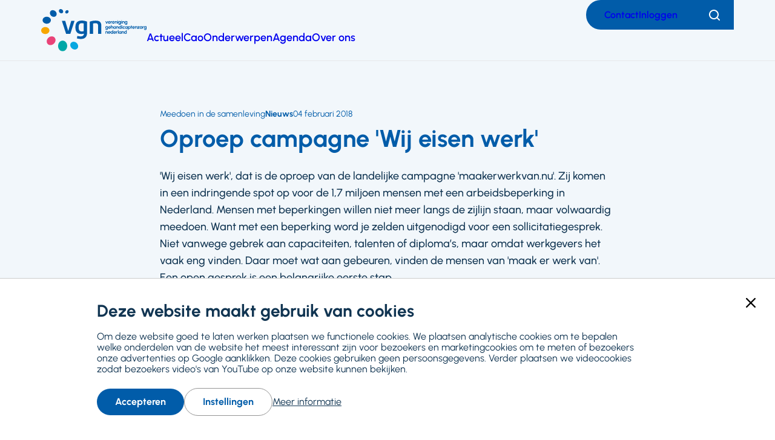

--- FILE ---
content_type: text/html; charset=UTF-8
request_url: https://www.vgn.nl/nieuws/oproep-campagne-wij-eisen-werk
body_size: 26767
content:
<!DOCTYPE html>
<html lang="nl" dir="ltr" prefix="og: https://ogp.me/ns#">
  <head>
    <meta charset="utf-8" />
<style>body #backtotop {top: 50%;}</style>
<style>/* @see https://github.com/aFarkas/lazysizes#broken-image-symbol */.js img.lazyload:not([src]) { visibility: hidden; }/* @see https://github.com/aFarkas/lazysizes#automatically-setting-the-sizes-attribute */.js img.lazyloaded[data-sizes=auto] { display: block; width: 100%; }</style>
<meta name="abstract" content="&#039;Wij eisen werk&#039;, dat is de oproep van de landelijke campagne &#039;maakerwerkvan.nu&#039;. Zij komen in een indringende spot op voor de 1,7 miljoen mensen met een arbeidsbeperking in Nederland. Mensen met beperkingen willen niet meer langs de zijlijn staan, maar volwaardig meedoen. Want met een beperking word je zelden uitgenodigd voor een sollicitatiegesprek. Niet vanwege gebrek aan capaciteiten, talenten of diploma’s, maar omdat werkgevers het vaak eng vinden. Daar moet wat aan gebeuren, vinden de mensen van &#039;maak er werk van&#039;. Een open gesprek is een belangrijke eerste stap." />
<link rel="canonical" href="https://www.vgn.nl/nieuws/oproep-campagne-wij-eisen-werk" />
<meta property="og:site_name" content="VGN" />
<meta property="og:type" content="article" />
<meta property="og:url" content="https://www.vgn.nl/nieuws/oproep-campagne-wij-eisen-werk" />
<meta property="og:title" content="Oproep campagne &#039;Wij eisen werk&#039;" />
<meta property="og:description" content="&#039;Wij eisen werk&#039;, dat is de oproep van de landelijke campagne &#039;maakerwerkvan.nu&#039;. Zij komen in een indringende spot op voor de 1,7 miljoen mensen met een arbeidsbeperking in Nederland. Mensen met beperkingen willen niet meer langs de zijlijn staan, maar volwaardig meedoen. Want met een beperking word je zelden uitgenodigd voor een sollicitatiegesprek. Niet vanwege gebrek aan capaciteiten, talenten of diploma’s, maar omdat werkgevers het vaak eng vinden. Daar moet wat aan gebeuren, vinden de mensen van &#039;maak er werk van&#039;. Een open gesprek is een belangrijke eerste stap." />
<meta property="og:image" content="https://www.vgn.nl/files/styles/social_media/public/article/image/maakerwerkvan.jpg?itok=QkGpAnkE" />
<meta property="og:image:url" content="https://www.vgn.nl//themes/vgnl/logo.png" />
<meta property="og:image:type" content="image/png" />
<meta property="og:locale" content="nl" />
<meta name="twitter:card" content="summary_large_image" />
<meta name="twitter:title" content="Oproep campagne &#039;Wij eisen werk&#039;" />
<meta name="twitter:site" content="@VGNbranche" />
<meta name="twitter:description" content="&#039;Wij eisen werk&#039;, dat is de oproep van de landelijke campagne &#039;maakerwerkvan.nu&#039;. Zij komen in een indringende spot op voor de 1,7 miljoen mensen met een arbeidsbeperking in Nederland. Mensen met beperkingen willen niet meer langs de zijlijn staan, maar volwaardig meedoen. Want met een beperking word je zelden uitgenodigd voor een sollicitatiegesprek. Niet vanwege gebrek aan capaciteiten, talenten of diploma’s, maar omdat werkgevers het vaak eng vinden. Daar moet wat aan gebeuren, vinden de mensen van &#039;maak er werk van&#039;. Een open gesprek is een belangrijke eerste stap." />
<meta name="twitter:site:id" content="89189209" />
<meta name="twitter:image" content="https://www.vgn.nl/files/styles/social_media/public/article/image/maakerwerkvan.jpg?itok=QkGpAnkE" />
<meta name="viewport" content="width=device-width, initial-scale=1, maximum-scale=1, user-scalable=0" />
<meta name="Generator" content="Drupal 10 (https://www.drupal.org)" />
<meta name="MobileOptimized" content="width" />
<meta name="HandheldFriendly" content="true" />
<script type="application/ld+json">{
    "@context": "https://schema.org",
    "@graph": [
        {
            "@type": "Article",
            "name": "Oproep campagne \u0027Wij eisen werk\u0027",
            "headline": "Oproep campagne \u0027Wij eisen werk\u0027",
            "description": "\u0027Wij eisen werk\u0027, dat is de oproep van de landelijke campagne \u0027maakerwerkvan.nu\u0027. Zij komen in een indringende spot op voor de 1,7 miljoen mensen met een arbeidsbeperking in Nederland. Mensen met beperkingen willen niet meer langs de zijlijn staan, maar volwaardig meedoen. Want met een beperking word je zelden uitgenodigd voor een sollicitatiegesprek. Niet vanwege gebrek aan capaciteiten, talenten of diploma’s, maar omdat werkgevers het vaak eng vinden. Daar moet wat aan gebeuren, vinden de mensen van \u0027maak er werk van\u0027. Een open gesprek is een belangrijke eerste stap.",
            "about": "Meedoen in de samenleving",
            "image": {
                "@type": "ImageObject",
                "url": "https://www.vgn.nl/files/styles/social_media/public/article/image/maakerwerkvan.jpg?itok=QkGpAnkE",
                "width": "1200",
                "height": "630"
            },
            "datePublished": "2018-02-04T00:00:00+0100",
            "dateModified": "2024-06-03T09:16:54+0200",
            "isAccessibleForFree": "True",
            "author": {
                "@type": "Organization",
                "@id": "https://www.vgn.nl/",
                "name": "VGN",
                "url": "https://www.vgn.nl/",
                "logo": {
                    "@type": "ImageObject",
                    "url": "https://www.vgn.nl//themes/vgnl/logo.png"
                }
            },
            "publisher": {
                "@type": "Organization",
                "@id": "https://www.vgn.nl/",
                "name": "VGN",
                "url": "https://www.vgn.nl/",
                "logo": {
                    "@type": "ImageObject",
                    "url": "https://www.vgn.nl//themes/vgnl/logo.png"
                }
            },
            "mainEntityOfPage": "https://www.vgn.nl/nieuws/oproep-campagne-wij-eisen-werk"
        },
        {
            "@type": "WebSite",
            "@id": "https://www.vgn.nl/",
            "name": "Vereniging Gehandicaptenzorg Nederland",
            "url": "https://www.vgn.nl/",
            "publisher": {
                "@type": "Organization",
                "@id": "https://www.vgn.nl/",
                "name": "VGN",
                "url": "https://www.vgn.nl/",
                "logo": {
                    "@type": "ImageObject",
                    "url": "https://www.vgn.nl//themes/vgnl/logo.png",
                    "width": "3835",
                    "height": "1803"
                }
            }
        }
    ]
}</script>
<link rel="icon" href="/core/misc/favicon.ico" type="image/vnd.microsoft.icon" />

    <title>Oproep campagne &#039;Wij eisen werk&#039; | Vereniging Gehandicaptenzorg Nederland</title>
    <link rel="stylesheet" media="all" href="/files/css/css_Emwrod4UueWcRfNPyUg7n2iWvYsBXSVpPKECaZEom-o.css?delta=0&amp;language=nl&amp;theme=vgnl&amp;include=[base64]" />
<link rel="stylesheet" media="all" href="/files/css/css_kEVzXgU08lMXihxrHOMSVzyV4ePXG7yf-sT2xa0gjVE.css?delta=1&amp;language=nl&amp;theme=vgnl&amp;include=[base64]" />
<link rel="stylesheet" media="print" href="/files/css/css_AE5eKv63pYlHKpcCjW8Kn4J9xjKvPeErLal2YpABHMw.css?delta=2&amp;language=nl&amp;theme=vgnl&amp;include=[base64]" />

    <script type="application/json" data-drupal-selector="drupal-settings-json">{"path":{"baseUrl":"\/","pathPrefix":"","currentPath":"node\/2137","currentPathIsAdmin":false,"isFront":false,"currentLanguage":"nl"},"pluralDelimiter":"\u0003","suppressDeprecationErrors":true,"gtag":{"tagId":"","consentMode":false,"otherIds":[],"events":[],"additionalConfigInfo":[]},"ajaxPageState":{"libraries":"[base64]","theme":"vgnl","theme_token":null},"ajaxTrustedUrl":{"form_action_p_pvdeGsVG5zNF_XLGPTvYSKCf43t8qZYSwcfZl2uzM":true,"\/zoeken":true},"gtm":{"tagId":null,"settings":{"data_layer":"dataLayer","include_classes":false,"allowlist_classes":"","blocklist_classes":"","include_environment":false,"environment_id":"","environment_token":""},"tagIds":["GTM-T9H4Q28"]},"back_to_top":{"back_to_top_button_trigger":150,"back_to_top_speed":1200,"back_to_top_prevent_on_mobile":true,"back_to_top_prevent_in_admin":true,"back_to_top_button_type":"text","back_to_top_button_text":"Naar boven"},"facebook_pixel":{"facebook_id":"25011194481878797","events":[{"event":"ViewContent","data":"{\u0022content_name\u0022:\u0022Oproep campagne \u0027Wij eisen werk\u0027\u0022,\u0022content_type\u0022:\u0022article\u0022,\u0022content_ids\u0022:[\u00222137\u0022]}"}],"fb_disable_advanced":false,"eu_cookie_compliance":false,"donottrack":true},"lazy":{"lazysizes":{"lazyClass":"lazyload","loadedClass":"lazyloaded","loadingClass":"lazyloading","preloadClass":"lazypreload","errorClass":"lazyerror","autosizesClass":"lazyautosizes","srcAttr":"data-src","srcsetAttr":"data-srcset","sizesAttr":"data-sizes","minSize":40,"customMedia":[],"init":true,"expFactor":1.5,"hFac":0.8,"loadMode":2,"loadHidden":true,"ricTimeout":0,"throttleDelay":125,"plugins":[]},"placeholderSrc":"data:image\/gif;base64,R0lGODlhAQABAAAAACH5BAEKAAEALAAAAAABAAEAAAICTAEAOw==","preferNative":false,"minified":true,"libraryPath":"\/libraries\/lazysizes"},"data":{"extlink":{"extTarget":true,"extTargetAppendNewWindowDisplay":true,"extTargetAppendNewWindowLabel":"(opens in a new window)","extTargetNoOverride":true,"extNofollow":true,"extTitleNoOverride":false,"extNoreferrer":false,"extFollowNoOverride":true,"extClass":"ext","extLabel":"(externe link)","extImgClass":false,"extSubdomains":true,"extExclude":"","extInclude":"","extCssExclude":".social-links","extCssInclude":"","extCssExplicit":"","extAlert":false,"extAlertText":"Deze link leidt naar een externe website. We zijn niet verantwoordelijk voor hun inhoud.","extHideIcons":false,"mailtoClass":"0","telClass":"","mailtoLabel":"(link sends email)","telLabel":"(link is een telefoonnummer)","extUseFontAwesome":false,"extIconPlacement":"append","extPreventOrphan":false,"extFaLinkClasses":"fa fa-external-link","extFaMailtoClasses":"fa fa-envelope-o","extAdditionalLinkClasses":"","extAdditionalMailtoClasses":"","extAdditionalTelClasses":"","extFaTelClasses":"fa fa-phone","allowedDomains":null,"extExcludeNoreferrer":""}},"simple_recaptcha_v3":{"sitekey":"6LfSdMAZAAAAALeehAesBlY473olRIaP-vEHQF7M","forms":{"webform_submission_feedback_node_2137_add_form":{"form_id":"webform_submission_feedback_node_2137_add_form","score":50,"error_message":null,"action":"webform_submission_feedback_node_2137_add_form"}}},"user":{"uid":0,"permissionsHash":"8b0d8754ea85eeb78f42aeaaa5c65c1c5299bde3867cc856a86749c34727c02e"}}</script>
<script src="/files/js/js_eftO7APicqYYRXv4SVYIjJ8h0l_czQSGKgV1pKLxURY.js?scope=header&amp;delta=0&amp;language=nl&amp;theme=vgnl&amp;include=[base64]"></script>
<script src="/modules/contrib/google_tag/js/gtag.js?t62kp7"></script>
<script src="/modules/contrib/google_tag/js/gtm.js?t62kp7"></script>
<script src="/modules/limoengroen/lg_cookiecontrol/js/lg_cookiecontrol.js?t62kp7" defer></script>
<script src="/modules/limoengroen/lg_cookiecontrol/js/lg_cookiecontrol_init.js?t62kp7" defer></script>

    <link rel="apple-touch-icon" sizes="180x180" href="/themes/vgnl/assets/favicon/apple-touch-icon.png">
    <link rel="icon" type="image/png" sizes="32x32" href="/themes/vgnl/assets/favicon/favicon-32x32.png">
    <link rel="icon" type="image/png" sizes="16x16" href="/themes/vgnl/assets/favicon/favicon-16x16.png">
    <link rel="manifest" href="/themes/vgnl/assets/favicon/site.webmanifest">
    <link rel="mask-icon" href="/themes/vgnl/assets/favicon/safari-pinned-tab.svg" color="#5bbad5">
    <link rel="shortcut icon" href="/themes/vgnl/assets/favicon/favicon.ico">
    <meta name="msapplication-TileColor" content="#da532c">
    <meta name="msapplication-config" content="/themes/vgnl/assets/favicon/browserconfig.xml">
    <meta name="theme-color" content="#ffffff">
  </head>
  <body class="path-node page-node-type-article">
    
<div data-cc-window class="cc-window" role="dialog" aria-label="Cookiemelding" aria-describedby="cc-message" data-cc-cookie-domain="">
  <div class="cc-window-inner">
          <div data-cc-popup class="cc-popup">
        <div class="cc-popup-inner">
          <div id="cc-message" class="cc-message">
            <div class="h2">Deze website maakt gebruik van cookies</div>

<p>Om deze website goed te laten werken plaatsen we functionele cookies. We plaatsen analytische cookies om te bepalen welke onderdelen van de website het meest interessant zijn voor bezoekers en marketingcookies om te meten of bezoekers onze advertenties op Google aanklikken. Deze cookies gebruiken geen persoonsgegevens. Verder plaatsen we videocookies zodat bezoekers video's van YouTube op onze website kunnen bekijken.</p>
          </div>
          <div class="cc-actions">
                          <button data-cc-action="allow" class="cc-button--primary">
                <span class="cc-text">Accepteren</span>
              </button>
                              <button data-cc-action="open-settings" class="cc-button-ghost--primary" aria-expanded="false">
                  <span class="cc-text">Instellingen</span>
                </button>
                                            <a href="/cookies">Meer informatie</a>
                            <button data-cc-action="close-popup" class="cc-button-close">
                <span class="cc-text cc-visually-hidden">Sluiten</span>
                <span class="cc-icon"><svg width="16" height="16" viewBox="0 0 16 16" xmlns="http://www.w3.org/2000/svg" aria-hidden="true" focusable="false">
  <path d="M9.61603 8L15.6653 1.95075C16.1116 1.50445 16.1116 0.781014 15.6653 0.33472C15.219 -0.111573 14.4955 -0.111573 14.0493 0.33472L8 6.38397L1.95075 0.33472C1.50445 -0.111573 0.781014 -0.111573 0.33472 0.33472C-0.111573 0.781014 -0.111573 1.50445 0.33472 1.95075L6.38397 8L0.33472 14.0492C-0.111573 14.4955 -0.111573 15.219 0.33472 15.6653C0.558153 15.8887 0.850158 16.0001 1.14273 16.0001C1.43531 16.0001 1.72732 15.8887 1.95075 15.6653L8 9.61603L14.0493 15.6653C14.2727 15.8887 14.5647 16.0001 14.8573 16.0001C15.1498 16.0001 15.4418 15.8887 15.6653 15.6653C16.1116 15.219 16.1116 14.4955 15.6653 14.0492L9.61603 8Z"/>
</svg>
</span>
              </button>
                      </div>
        </div>
      </div>
                      <div data-cc-settings class="cc-settings">
          <div class="cc-settings-inner">
            <button data-cc-action="close-settings" class="cc-button-close">
              <span class="cc-text cc-visually-hidden">Sluiten</span>
              <span class="cc-icon"><svg width="16" height="16" viewBox="0 0 16 16" xmlns="http://www.w3.org/2000/svg" aria-hidden="true" focusable="false">
  <path d="M9.61603 8L15.6653 1.95075C16.1116 1.50445 16.1116 0.781014 15.6653 0.33472C15.219 -0.111573 14.4955 -0.111573 14.0493 0.33472L8 6.38397L1.95075 0.33472C1.50445 -0.111573 0.781014 -0.111573 0.33472 0.33472C-0.111573 0.781014 -0.111573 1.50445 0.33472 1.95075L6.38397 8L0.33472 14.0492C-0.111573 14.4955 -0.111573 15.219 0.33472 15.6653C0.558153 15.8887 0.850158 16.0001 1.14273 16.0001C1.43531 16.0001 1.72732 15.8887 1.95075 15.6653L8 9.61603L14.0493 15.6653C14.2727 15.8887 14.5647 16.0001 14.8573 16.0001C15.1498 16.0001 15.4418 15.8887 15.6653 15.6653C16.1116 15.219 16.1116 14.4955 15.6653 14.0492L9.61603 8Z"/>
</svg>
</span>
            </button>
            <div class="cc-message">
              <p>Deze website plaatst functionele cookies die noodzakelijk zijn om deze site zo goed mogelijk te laten werken. Daarnaast plaatsen we analytische cookies om de website te kunnen verbeteren en marketingcookies om te meten of bezoekers onze advertenties op Google aanklikken. Deze cookies gebruiken geen persoonsgegevens. Verder plaatsen we videocookies zodat bezoekers video's van YouTube op onze website kunnen bekijken. Je kunt hieronder cookies uitvinken die je niet wilt accepteren:</p>
            </div>
            <form>
              <fieldset>
                <legend>Cookie opties</legend>
                
  
<div class="cc-option-outer">
  <input type="checkbox" id="cc-option-functional" class="cc-visually-hidden" value="functional" aria-describedby="cc-option-functional-description" disabled="disabled" checked="checked"/>
  <label for="cc-option-functional" class="option">
          <span class="cc-label">
        <span class="cc-text">Functioneel: </span>
                  <span class="cc-mandatory-text">Altijd actief</span>
              </span>
      </label>
      <p id="cc-option-functional-description" class="cc-description">Functional cookies</p>
  </div>

  
<div class="cc-option-outer">
  <input type="checkbox" id="cc-option-analytics" class="cc-visually-hidden" value="analytics" aria-describedby="cc-option-analytics-description" disabled="disabled" checked="checked"/>
  <label for="cc-option-analytics" class="option">
          <span class="cc-label">
        <span class="cc-text">Analytics: </span>
                  <span class="cc-mandatory-text">Altijd actief</span>
              </span>
      </label>
      <p id="cc-option-analytics-description" class="cc-description">Analytics cookies</p>
  </div>


<div class="cc-option-outer">
  <input type="checkbox" id="cc-option-marketing" class="cc-visually-hidden" value="marketing" aria-describedby="cc-option-marketing-description"/>
  <label for="cc-option-marketing" class="option">
          <span class="cc-label">
        <span class="cc-text">Marketing: </span>
                  <span class="cc-icon"><svg class="icon-switch" viewBox="0 0 48 26" xmlns="http://www.w3.org/2000/svg" width="48" height="26" aria-hidden="true" focusable="false">
  <style>
    .icon-switch {
      overflow: visible;
    }
    .icon-switch .switch--button {
      transition: transform 0.2s ease-out;
      fill: #fff;
    }
    input:checked + label .icon-switch .switch--button {
      transform: translateX(22px);
    }
  </style>
  <rect class="switch--base" width="48" height="26" rx="13"/>
  <circle class="switch--button" cx="13" cy="13" r="11"/>
</svg>
</span>
              </span>
      </label>
      <p id="cc-option-marketing-description" class="cc-description">Marketing cookies.</p>
  </div>


<div class="cc-option-outer">
  <input type="checkbox" id="cc-option-video" class="cc-visually-hidden" value="video" aria-describedby="cc-option-video-description"/>
  <label for="cc-option-video" class="option">
          <span class="cc-label">
        <span class="cc-text">Video: </span>
                  <span class="cc-icon"><svg class="icon-switch" viewBox="0 0 48 26" xmlns="http://www.w3.org/2000/svg" width="48" height="26" aria-hidden="true" focusable="false">
  <style>
    .icon-switch {
      overflow: visible;
    }
    .icon-switch .switch--button {
      transition: transform 0.2s ease-out;
      fill: #fff;
    }
    input:checked + label .icon-switch .switch--button {
      transform: translateX(22px);
    }
  </style>
  <rect class="switch--base" width="48" height="26" rx="13"/>
  <circle class="switch--button" cx="13" cy="13" r="11"/>
</svg>
</span>
              </span>
      </label>
      <p id="cc-option-video-description" class="cc-description">Video cookies</p>
  </div>

              </fieldset>
              <button type="submit" data-cc-action="save" class="cc-button--primary">
                <span class="cc-text">Opslaan</span>
              </button>
            </form>
          </div>
        </div>
            </div>
</div>
<noscript><img src="https://www.facebook.com/tr?id=25011194481878797&amp;ev=PageView&amp;noscript=1" alt="" height="1" width="1" /></noscript><noscript><iframe src="https://www.googletagmanager.com/ns.html?id=GTM-T9H4Q28"
                  height="0" width="0" style="display:none;visibility:hidden"></iframe></noscript>

        <a href="#main-content" class="visually-hidden focusable skip-link">
      Ga naar hoofdinhoud
    </a>
      <div class="dialog-off-canvas-main-canvas" data-off-canvas-main-canvas>
    <div class="page">

      <div class="graphical--oval-skewed--forward">
      <span class="svg-use--wrapper svg-use--wrapper--oval-skewed--forward wrapper--oval-skewed--forward" aria-hidden="true">
        <svg focusable="false" class="svg-use svg-use--oval-skewed--forward svg--oval-skewed--forward" role="img" width="1722" height="1722" xmlns:xlink="http://www.w3.org/1999/xlink">
          <use xlink:href="#oval-skewed--forward"></use>
        </svg>
      </span>
    </div>
  
  
  <header class="page-header">
    


  <div class="full-grid-container region region--header">

    <div class="region__inner region--header__inner">

            
        
    
<div id="block-system-branding-block" class="block block-system block-system-branding-block">

    
      
        
    <div class="block-content">
            <a class="site-logo" href="/"
       title="Ga naar Vereniging Gehandicaptenzorg Nederland voorpagina" rel="home">
              <img src="/themes/vgnl/logo.svg" alt="Homepage Vereniging Gehandicaptenzorg Nederland, logo"
             class="visual site-logo__visual"/>
                    <span class="textual site-logo__textual visually-hidden">Vereniging Gehandicaptenzorg Nederland</span>
          </a>
        </div>
  
    
</div>




<nav id="block-menu-block-main" class="block block-menu navigation menu--main" aria-label="Primair">
    

        
  

        

  
  
            

          <ul class="menu menu-depth--1">
    
                      <li class="menu-item">
          <a href="/actueel" title="Het nieuws van VGN" data-drupal-link-system-path="node/10402">Actueel</a>

                                
                  </li>
                      <li class="menu-item">
          <a href="https://www.vgn.nl/cao-gehandicaptenzorg" title="Alles over de cao in de gehandicaptenzorg">Cao</a>

                                
                  </li>
                      <li class="menu-item">
          <a href="/onderwerpen" title="Waar de VGN mee bezig is" data-drupal-link-system-path="node/10400">Onderwerpen</a>

                                
                  </li>
                      <li class="menu-item">
          <a href="/actueel/agenda" title="Wat staat er gepland?" data-drupal-link-system-path="node/10403">Agenda</a>

                                
                  </li>
                      <li class="menu-item">
          <a href="/over-de-vgn" title="VGN, wie we zijn en wat we doen" data-drupal-link-system-path="node/4875">Over ons</a>

                                
                  </li>
          </ul>

  



  </nav>


    <nav class="mobile-navigation">
      <div class="actions">
        <div class="header--search search--mobile">
          
<div class="views-exposed-form block--search-form block block-views block-views-exposed-filter-blocksearch-page-1" novalidate="novalidate" data-drupal-selector="views-exposed-form-search-page-1" id="block-views-exposed-filter-block-search-page-1">

    
      
        
    <div class="block-content">
          <form action="/zoeken" method="get" id="views-exposed-form-search-page-1" accept-charset="UTF-8">
  <div class="js-form-item form-item js-form-type-textfield form-type-textfield form-item-trefwoord js-form-item-trefwoord">
      <label for="edit-trefwoord" class="element-type-textfield">
        <span class="label-wrapper">Zoeken</span>
  </label>
        <input placeholder="Zoeken" data-twig-suggestion="views-exposed-form-search-page-1" data-drupal-selector="edit-trefwoord" type="text" id="edit-trefwoord" name="trefwoord" value="" size="30" maxlength="128" class="form-text" data-textual-input="true" />

        </div>
<div data-twig-suggestion="views-exposed-form-search-page-1" data-drupal-selector="edit-actions" class="form-actions js-form-wrapper form-wrapper" id="edit-actions--3"><button class="button js-form-submit form-submit" data-twig-suggestion="views-exposed-form-search-page-1" data-drupal-selector="edit-submit-search" type="submit" id="edit-submit-search" value="Toepassen">
  <span class="text visually-hidden">Toepassen</span>
  <span class="svg-use--wrapper svg-use--wrapper--search wrapper--search" aria-hidden="true">
        <svg focusable="false" class="svg-use svg-use--search svg--search" role="img" width="16" height="16" xmlns:xlink="http://www.w3.org/1999/xlink">
          <use xlink:href="#search"></use>
        </svg>
      </span>
  
</button>
</div>


</form>

    <button class="btn--search-toggler btn--filled--primary">
      <span class="visually-hidden text">Zoeken</span>
      <span class="icon icon--search"><span class="svg-use--wrapper svg-use--wrapper--search wrapper--search" aria-hidden="true">
        <svg focusable="false" class="svg-use svg-use--search svg--search" role="img" width="18" height="18" xmlns:xlink="http://www.w3.org/1999/xlink">
          <use xlink:href="#search"></use>
        </svg>
      </span></span>
      <span class="icon icon--cross"><span class="svg-use--wrapper svg-use--wrapper--cross wrapper--cross" aria-hidden="true">
        <svg focusable="false" class="svg-use svg-use--cross svg--cross" role="img" width="16" height="16" xmlns:xlink="http://www.w3.org/1999/xlink">
          <use xlink:href="#cross"></use>
        </svg>
      </span></span>
    </button>
      </div>
  
    
</div>

        </div>
        <button class="main-navigation-toggler">
          <span class="icon">
<svg aria-hidden="true" focusable="false" class="icon-burger" xmlns="http://www.w3.org/2000/svg" width="24" height="24" viewBox="0 0 24 24">
  <style type="text/css">
    .icon-burger {
      overflow: visible;
    }
    .icon-burger line {
      fill: none;
      stroke: currentColor;
      stroke-width: 2;
      transform-origin: center;
      transition: all 0.2s ease;
    }
    .open .icon-burger line.line-1 {
      <!-- 7 is the difference in y-position of two lines -->
      transform: rotate(-45deg) translate(0px, 7px);
    }
    .open .icon-burger line.line-2 {
      transform: rotateY(90deg);
    }
    .open .icon-burger line.line-3 {
      <!-- 7 is the difference in y-position of two lines -->
      transform: rotate(45deg) rotateY(0deg) translate(0px, -7px);
    }
  </style>

  <g class="lines">
    <line class="line-1" x1="0" y1="5" x2="24" y2="5"/>
    <line class="line-2" x1="0" y1="12" x2="24" y2="12"/>
    <line class="line-3" x1="0" y1="19" x2="24" y2="19"/>
  </g>
</svg>
</span>
          <span class="text visually-hidden">Menu</span>
        </button>
      </div>
      <div class="mobile-navigation-inner">
        



<nav id="block-menu-block-top-menu" class="block block-menu navigation menu--top-menu" aria-label="Secundair">
    

        
  

        
              <ul class="menu">
                    <li class="menu-item">
        <a href="/contact" data-drupal-link-system-path="node/4873">Contact</a>
              </li>
                <li class="menu-item">
        <a href="/inloggen?destination=/nieuws/oproep-campagne-wij-eisen-werk" data-drupal-link-system-path="inloggen">Inloggen</a>
              </li>
        </ul>
  


  </nav>

      </div>
    </nav>

    <div class="top-menu--desktop">
      



<nav id="block-menu-block-top-menu--2" class="block block-menu navigation menu--top-menu" aria-label="Secundair">
    

        
  

        
              <ul class="menu">
                    <li class="menu-item">
        <a href="/contact" data-drupal-link-system-path="node/4873">Contact</a>
              </li>
                <li class="menu-item">
        <a href="/inloggen?destination=/nieuws/oproep-campagne-wij-eisen-werk" data-drupal-link-system-path="inloggen">Inloggen</a>
              </li>
        </ul>
  


  </nav>


      <div class="header--search search--desktop">
        
<div class="views-exposed-form block--search-form block block-views block-views-exposed-filter-blocksearch-page-1" novalidate="novalidate" data-drupal-selector="views-exposed-form-search-page-1" id="block-views-exposed-filter-block-search-page-1">

    
      
        
    <div class="block-content">
          <form action="/zoeken" method="get" id="views-exposed-form-search-page-1" accept-charset="UTF-8">
  <div class="js-form-item form-item js-form-type-textfield form-type-textfield form-item-trefwoord js-form-item-trefwoord">
      <label for="edit-trefwoord" class="element-type-textfield">
        <span class="label-wrapper">Zoeken</span>
  </label>
        <input placeholder="Zoeken" data-twig-suggestion="views-exposed-form-search-page-1" data-drupal-selector="edit-trefwoord" type="text" id="edit-trefwoord" name="trefwoord" value="" size="30" maxlength="128" class="form-text" data-textual-input="true" />

        </div>
<div data-twig-suggestion="views-exposed-form-search-page-1" data-drupal-selector="edit-actions" class="form-actions js-form-wrapper form-wrapper" id="edit-actions--3"><button class="button js-form-submit form-submit" data-twig-suggestion="views-exposed-form-search-page-1" data-drupal-selector="edit-submit-search" type="submit" id="edit-submit-search" value="Toepassen">
  <span class="text visually-hidden">Toepassen</span>
  <span class="svg-use--wrapper svg-use--wrapper--search wrapper--search" aria-hidden="true">
        <svg focusable="false" class="svg-use svg-use--search svg--search" role="img" width="16" height="16" xmlns:xlink="http://www.w3.org/1999/xlink">
          <use xlink:href="#search"></use>
        </svg>
      </span>
  
</button>
</div>


</form>

    <button class="btn--search-toggler btn--filled--primary">
      <span class="visually-hidden text">Zoeken</span>
      <span class="icon icon--search"><span class="svg-use--wrapper svg-use--wrapper--search wrapper--search" aria-hidden="true">
        <svg focusable="false" class="svg-use svg-use--search svg--search" role="img" width="18" height="18" xmlns:xlink="http://www.w3.org/1999/xlink">
          <use xlink:href="#search"></use>
        </svg>
      </span></span>
      <span class="icon icon--cross"><span class="svg-use--wrapper svg-use--wrapper--cross wrapper--cross" aria-hidden="true">
        <svg focusable="false" class="svg-use svg-use--cross svg--cross" role="img" width="16" height="16" xmlns:xlink="http://www.w3.org/1999/xlink">
          <use xlink:href="#cross"></use>
        </svg>
      </span></span>
    </button>
      </div>
  
    
</div>

      </div>
    </div>

  
            
    </div>

  </div>


  </header>

  
  <div class="full-grid-container region region--main-prefix">

    <div class="region__inner region--main-prefix__inner">

            
                  <div data-drupal-messages-fallback class="hidden"></div>

        
            
    </div>

  </div>



  <main class="page-main">
    <a id="main-content" tabindex="-1"></a>    

    <div class="layout-content">
      
  <div class="region region--content">

    <div class="region__inner region--content__inner">

            
                  
<div id="block-system-main-block" class="block block-system block-system-main-block">

    
      
        
    <div class="block-content">
              




<div class="hero--landscape node node--type-article node--view-mode-full view-mode-full node--article--full">

  
  

    
        
            <div class="content--header">
        <div class="full-grid-container content--header--article content--header--inner">
          
    <div class="textual adjust-order">
      
  
<h1 class="heading page-title heading--blue">
      Oproep campagne &#039;Wij eisen werk&#039;
  </h1>

              <div class="meta-data only-textual order-min">
            <span class="meta-label">


  
                  Meedoen in de samenleving
            </span>
          

  <span class="meta-type">


  
                  Nieuws
            </span>





          
  <time datetime="2018-02-04T00:00:00+0100" class="created-date">
    04 februari 2018
  </time>
        </div>
      
              <div class="text--intro">
          



  
                <p>&#039;Wij eisen werk&#039;, dat is de oproep van de landelijke campagne &#039;maakerwerkvan.nu&#039;. Zij komen in een indringende spot op voor de 1,7 miljoen mensen met een arbeidsbeperking in Nederland. Mensen met beperkingen willen niet meer langs de zijlijn staan, maar volwaardig meedoen. Want met een beperking word je zelden uitgenodigd voor een sollicitatiegesprek. Niet vanwege gebrek aan capaciteiten, talenten of diploma’s, maar omdat werkgevers het vaak eng vinden. Daar moet wat aan gebeuren, vinden de mensen van &#039;maak er werk van&#039;. Een open gesprek is een belangrijke eerste stap.</p>
          
        </div>
      
      <div class="meta-data has-icons space-large">
        
          <div class="author">
    <span class="align-icon-defaults">
      <span class="visual">
        

    
<span class="icon icon--bust" style="position: relative; top: 0.14892857142857em;">
  <span class="svg-use--wrapper svg-use--wrapper--bust wrapper--bust" aria-hidden="true">
        <svg focusable="false" class="svg-use svg-use--bust svg--bust" role="img" width="1em" height="1.0835714285714em" xmlns:xlink="http://www.w3.org/1999/xlink">
          <use xlink:href="#bust"></use>
        </svg>
      </span>
</span>
      </span>
      <span class="textual">
        <span class="visually-hidden">Auteur:</span>
        Aart Bertijn
      </span>
    </span>
  </div>
      </div>
    </div>

          <div class="visual breakout--to-gap">
        <div class="graphical">
          <div class="rectangle--rounded green"></div>
          <div class="rectangle--rounded yellow"></div>
        </div>
        

<div class="media media--type-image media--view-mode-hero view-mode-hero media--image--hero">
  
            


  
                      <picture>
                  <source srcset="/files/styles/hero_image_big/public/article/image/maakerwerkvan.jpg?itok=N7ovBEMV 1x" media="all and (min-width: 1024px)" type="image/jpeg" width="890" height="470"/>
              <source srcset="/files/styles/hero_image_big/public/article/image/maakerwerkvan.jpg?itok=N7ovBEMV 1x" media="all and (min-width: 768px) and (max-width: 1023px)" type="image/jpeg" width="890" height="470"/>
              <source srcset="/files/styles/hero_image_big/public/article/image/maakerwerkvan.jpg?itok=N7ovBEMV 1x" media="all and (min-width: 480px) and (max-width: 767px)" type="image/jpeg" width="890" height="470"/>
              <source srcset="/files/styles/hero_image_small/public/article/image/maakerwerkvan.jpg?itok=zAjR6qJ4 1x" type="image/jpeg" width="720" height="380"/>
                  <img alt="" loading="eager" width="720" height="380" src="/files/styles/hero_image_small/public/article/image/maakerwerkvan.jpg?itok=zAjR6qJ4" />

  </picture>


            
      </div>

      </div>
    
          </div>
      </div>

            <div class="content--main">
        <div class="full-grid-container vertical-rhythm--medium content--main--inner">
          
    


  
                  

  <div class="limit-2-col paragraph paragraph--type--text paragraph--view-mode--default view-mode-default">
    

        
            
                            



  
                <div class="text-formatted">
      <p>In de ‘commersocial’ gaan arbeidsgehandicapten massaal de straat op om hun recht op werk op te eisen. Voor de tv-spot zijn geen valide acteurs ingezet en de regie was in handen van een regisseur die zelf in een rolstoel zit. <br> Het filmpje verwijst naar de website <a href="http://www.maakerwerkvan.nu/" target="_blank">www.maakerwerkvan.nu</a>, waar mensen met een arbeidsbeperking en werkgevers met elkaar in contact kunnen komen. Het is geen platte sollicitatie- of vacaturesite, maar een ‘datingsite’ waar de eerste stappen gezet kunnen worden om dit enorme potentieel beter te benutten. Een soort van duwtje de goede richting in. Bijvoorbeeld doordat bedrijven hun deuren openen om in gesprek te gaan met mensen met een arbeidsbeperking. En zo over en weer misverstanden en onbegrip weg te nemen en netwerken te openen.</p>
<p>De VGN staat helemaal achter deze campagne waarin <a href="https://maakerwerkvan.nu/wensen">mensen met beperkingen worden uitgenodigd</a> om aan te geven in welke branche en in welk bedrijf zij graag aan de slag willen gaan. Ook <a href="https://maakerwerkvan.nu/werkgevers">werkgevers worden nadrukkelijk uitgenodigd</a> om op deze wensen in te gaan. Niet om direct een baan aan te bieden. Maar om het gesprek aan te gaan. Om tips en advies te geven. Om begrip voor elkaar te krijgen en mee te zoeken naar mogelijkheden. Het draait om de ontmoeting. Elke carrière is toch ooit begonnen met een kopje koffie of thee?&nbsp;<br></p>
<p><strong>Koudwatervrees</strong><br>In Nederland wonen minstens 1,7 miljoen mensen met een beperking. Dat zijn bijvoorbeeld mensen in een rolstoel, maar ook mensen die doof, slechtziend of blind zijn, of een verstandelijke of psychische beperking hebben en daardoor een grote afstand tot de arbeidsmarkt ervaren. Ook mensen met dyslexie, taalproblemen, autisme of een chronische ziekte hebben vaak problemen bij het vinden van werk. Zo hadden mensen met een beperking in volgens het rapport een van het Sociaal en Cultureel Planbureau (SCP) eind 2017 twee keer zo vaak geen werk dan mensen zonder beperking. Werkgevers&nbsp;hebben vaak koudwatervrees om arbeidsgehandicapten in dienst te nemen. Onbekend maakt onbemind. Of ze willen wel, maar vervolgens worden er geen concrete maatregelen genomen om dat ook mogelijk te maken. Ook door de overheid worden niet genoeg banen gecreëerd. Het is de hoogste tijd dat daar werk van wordt gemaakt.<br></p>
<p><strong>Over het initiatief</strong><em> <br></em>Tussen 3 en 16 februari wordt de tv-spot in totaal tachtig keer uitgezonden op NPO 1, 2 en 3, SBS, Veronica en Net5. De campagne is niet van SIRE of van de overheid, maar van een maatschappelijke organisatie die anoniem wenst te blijven. “Het gaat ons om de boodschap, niet om de afzender.” Voor zowel deelnemers als bedrijven zijn er geen kosten verbonden aan deelname.</p>
    </div>
          
        
            
        
  </div>


                        

  <div class="limit-2-col breakout--to-gap layout--full-with paragraph paragraph--type--media paragraph--view-mode--default view-mode-default">
    

        
            
                            


  
                  

<div class="media media--type-video media--view-mode-main-visual view-mode-main-visual media--video--main-visual">
  
            


  
                  <div class="video-embed-field-provider-youtube video-embed-field-responsive-video"><div class="cc-placeholder" data-cc-placeholder-type="video">
  <button data-cc-action="open-settings" aria-expanded="false">
    Accepteer video cookies om de video te bekijken.
  </button>
</div>
<iframe width="854" height="480" frameborder="0" allowfullscreen="allowfullscreen" src="about:blank" data-cc-src="https://www.youtube.com/embed/fUm3iq0zXes?autoplay=0&amp;start=0&amp;rel=0" data-cc-type="video" data-cc-cm-processed="true"></iframe>
</div>

            
      </div>

            
        
            
        
  </div>


            

    <div class="limit-2-col vertical-rhythm--medium">
      


  
                  





<div class="node node--type-person node--view-mode-teaser view-mode-teaser node--person--teaser">

  
  

    
        
    <div class="textual">
      <h2 class="heading heading--s">
                  Wil je meer weten of heb je vragen of opmerkingen?
              </h2>

              Neem contact op met Aart Bertijn

        
  <dl class="contact heading--xxxs text--white">
    <div class="contact__item">
      <dt class="visually-hidden">E-mail</dt>
      <dd>


  
                <span class="email align-icon-defaults">
        

    
<span class="icon icon--envelope" style="position: relative; top: 0.0055555555555556em;">
  <span class="svg-use--wrapper svg-use--wrapper--envelope wrapper--envelope" aria-hidden="true">
        <svg focusable="false" class="svg-use svg-use--envelope svg--envelope" role="img" width="0.77777777777778em" height="0.62222222222222em" xmlns:xlink="http://www.w3.org/1999/xlink">
          <use xlink:href="#envelope"></use>
        </svg>
      </span>
</span>
      <a href="mailto:abertijn@vgn.nl">abertijn@vgn.nl</a>
      </span>
          </dd>
    </div>
    <div class="contact__item">
      <dt class="visually-hidden">Telefoonnummer</dt>
      <dd></dd>
    </div>
  </dl>
          </div>

          <div class="visual">
        


  
                    <img loading="lazy" src="/files/styles/medium/public/2024-07/Aart_Bertijn_MG_7609web%20%C2%A9%20Norbert%20Waalboer%20Fotografie.jpg?h=cd2a7045&amp;itok=vwI_Gvq-" width="220" height="220" alt="Aart Bertijn" />



            
      </div>
    
  
    
</div>

            
      
  <div class="content--references">
    <h2 class="heading--xs label--pink">Deze pagina is een onderdeel van</h2>

    <div class="content--references--inner">
      
      

  
  
    
  
  <div  class="buttons-list--light-blue items--field-dossier">      <div  class="item--field-dossier">          <a href="/onderwerpen/meedoen-de-samenleving" hreflang="nl">Meedoen in de samenleving</a>
        </div>    </div>
    </div>
  </div>
    </div>

    <div class="limit-3-col">
        <div class="feedback-webform">
    <h2 class="visually-hidden">Feedback</h2>
    


  
                  <form class="webform-submission-form webform-submission-add-form webform-submission-feedback-form webform-submission-feedback-add-form webform-submission-feedback-node-2137-form webform-submission-feedback-node-2137-add-form js-webform-details-toggle webform-details-toggle" data-drupal-selector="webform-submission-feedback-node-2137-add-form" data-recaptcha-id="webform_submission_feedback_node_2137_add_form" novalidate="novalidate" action="/nieuws/oproep-campagne-wij-eisen-werk" method="post" id="webform-submission-feedback-node-2137-add-form" accept-charset="UTF-8">
  
  <fieldset class="button-style radios--wrapper fieldgroup form-composite webform-composite-visible-title js-webform-type-radios webform-type-radios radio-checkbox-or-select js-form-item form-item js-form-wrapper form-wrapper" data-drupal-selector="edit-did-you-find-what-you-were-looking-for" id="edit-did-you-find-what-you-were-looking-for--wrapper">
      <legend id="edit-did-you-find-what-you-were-looking-for--wrapper-legend">
    <span class="fieldset-legend">Heeft u gevonden wat u zocht?</span>
  </legend>
  <div class="fieldset-wrapper">
            <div id="edit-did-you-find-what-you-were-looking-for" class="js-webform-radios webform-options-display-two-columns"><div class="js-form-item form-item js-form-type-radio form-type-radio form-type-pseudo form-item-did-you-find-what-you-were-looking-for js-form-item-did-you-find-what-you-were-looking-for">
        <input class="button-style form-radio" data-drupal-selector="edit-did-you-find-what-you-were-looking-for-yes" type="radio" id="edit-did-you-find-what-you-were-looking-for-yes" name="did_you_find_what_you_were_looking_for" value="yes" />

        <label for="edit-did-you-find-what-you-were-looking-for-yes" class="option yes-button">
    <span class="svg-use--wrapper svg-use--wrapper--check wrapper--check" aria-hidden="true">
        <svg focusable="false" class="svg-use svg-use--check svg--check" role="img" width="15" height="13" xmlns:xlink="http://www.w3.org/1999/xlink">
          <use xlink:href="#check"></use>
        </svg>
      </span>
    <span class="text">Ja</span>
  </label>
      </div>
<div class="js-form-item form-item js-form-type-radio form-type-radio form-type-pseudo form-item-did-you-find-what-you-were-looking-for js-form-item-did-you-find-what-you-were-looking-for">
        <input class="button-style form-radio" data-drupal-selector="edit-did-you-find-what-you-were-looking-for-no" type="radio" id="edit-did-you-find-what-you-were-looking-for-no" name="did_you_find_what_you_were_looking_for" value="no" />

        <label for="edit-did-you-find-what-you-were-looking-for-no" class="option no-button">
    <span class="svg-use--wrapper svg-use--wrapper--cross wrapper--cross" aria-hidden="true">
        <svg focusable="false" class="svg-use svg-use--cross svg--cross" role="img" width="14" height="14" xmlns:xlink="http://www.w3.org/1999/xlink">
          <use xlink:href="#cross"></use>
        </svg>
      </span>
    <span class="text">Nee</span>
  </label>
      </div>
</div>

          </div>
</fieldset>
<fieldset data-drupal-selector="edit-i-am" class="js-webform-states-hidden checkboxes--wrapper fieldgroup form-composite webform-composite-visible-title js-webform-type-checkboxes webform-type-checkboxes radio-checkbox-or-select js-form-item form-item js-form-wrapper form-wrapper" id="edit-i-am--wrapper" data-drupal-states="{&quot;visible&quot;:{&quot;.webform-submission-feedback-node-2137-add-form :input[name=\u0022did_you_find_what_you_were_looking_for\u0022]&quot;:{&quot;value&quot;:&quot;no&quot;}}}">
      <legend>
    <span class="fieldset-legend">Ik ben</span>
  </legend>
  <div class="fieldset-wrapper">
            <div id="edit-i-am" class="js-webform-checkboxes webform-options-display-one-column form-checkboxes"><div class="js-form-item form-item js-form-type-checkbox form-type-checkbox form-type-pseudo form-item-i-am-journalist js-form-item-i-am-journalist">
        <input data-drupal-selector="edit-i-am-journalist" type="checkbox" id="edit-i-am-journalist" name="i_am[journalist]" value="journalist" class="form-checkbox" />

        <label for="edit-i-am-journalist" class="option element-type-checkbox">
          <span aria-hidden="true" class="icon"><svg xmlns="http://www.w3.org/2000/svg" viewBox="0 0 15.9 13.6"><path d="M15.6.4c-.4-.5-1.2-.5-1.6 0L6 10.5l-4-5C1.5 5 .7 5 .3 5.5c-.4.5-.4 1.2 0 1.7l4.8 6c.2.3.5.4.8.4.3 0 .6-.2.8-.4l8.8-11.1c.5-.5.5-1.2.1-1.7z"/></svg></span>
        <span class="label-wrapper">Journalist</span>
  </label>
      </div>
<div class="js-form-item form-item js-form-type-checkbox form-type-checkbox form-type-pseudo form-item-i-am-official js-form-item-i-am-official">
        <input data-drupal-selector="edit-i-am-official" type="checkbox" id="edit-i-am-official" name="i_am[official]" value="official" class="form-checkbox" />

        <label for="edit-i-am-official" class="option element-type-checkbox">
          <span aria-hidden="true" class="icon"><svg xmlns="http://www.w3.org/2000/svg" viewBox="0 0 15.9 13.6"><path d="M15.6.4c-.4-.5-1.2-.5-1.6 0L6 10.5l-4-5C1.5 5 .7 5 .3 5.5c-.4.5-.4 1.2 0 1.7l4.8 6c.2.3.5.4.8.4.3 0 .6-.2.8-.4l8.8-11.1c.5-.5.5-1.2.1-1.7z"/></svg></span>
        <span class="label-wrapper">Ambtenaar</span>
  </label>
      </div>
<div class="js-form-item form-item js-form-type-checkbox form-type-checkbox form-type-pseudo form-item-i-am-member-of-vgn js-form-item-i-am-member-of-vgn">
        <input data-drupal-selector="edit-i-am-member-of-vgn" type="checkbox" id="edit-i-am-member-of-vgn" name="i_am[member_of_vgn]" value="member_of_vgn" class="form-checkbox" />

        <label for="edit-i-am-member-of-vgn" class="option element-type-checkbox">
          <span aria-hidden="true" class="icon"><svg xmlns="http://www.w3.org/2000/svg" viewBox="0 0 15.9 13.6"><path d="M15.6.4c-.4-.5-1.2-.5-1.6 0L6 10.5l-4-5C1.5 5 .7 5 .3 5.5c-.4.5-.4 1.2 0 1.7l4.8 6c.2.3.5.4.8.4.3 0 .6-.2.8-.4l8.8-11.1c.5-.5.5-1.2.1-1.7z"/></svg></span>
        <span class="label-wrapper">Lid van VGN</span>
  </label>
      </div>
<div class="js-form-item form-item js-form-type-checkbox form-type-checkbox form-type-pseudo form-item-i-am-employee js-form-item-i-am-employee">
        <input data-drupal-selector="edit-i-am-employee" type="checkbox" id="edit-i-am-employee" name="i_am[employee]" value="employee" class="form-checkbox" />

        <label for="edit-i-am-employee" class="option element-type-checkbox">
          <span aria-hidden="true" class="icon"><svg xmlns="http://www.w3.org/2000/svg" viewBox="0 0 15.9 13.6"><path d="M15.6.4c-.4-.5-1.2-.5-1.6 0L6 10.5l-4-5C1.5 5 .7 5 .3 5.5c-.4.5-.4 1.2 0 1.7l4.8 6c.2.3.5.4.8.4.3 0 .6-.2.8-.4l8.8-11.1c.5-.5.5-1.2.1-1.7z"/></svg></span>
        <span class="label-wrapper">Medewerker van VGN</span>
  </label>
      </div>
<div class="js-form-item form-item js-form-type-checkbox form-type-checkbox form-type-pseudo form-item-i-am-employee-zorginstelling js-form-item-i-am-employee-zorginstelling">
        <input data-drupal-selector="edit-i-am-employee-zorginstelling" type="checkbox" id="edit-i-am-employee-zorginstelling" name="i_am[employee zorginstelling]" value="employee zorginstelling" class="form-checkbox" />

        <label for="edit-i-am-employee-zorginstelling" class="option element-type-checkbox">
          <span aria-hidden="true" class="icon"><svg xmlns="http://www.w3.org/2000/svg" viewBox="0 0 15.9 13.6"><path d="M15.6.4c-.4-.5-1.2-.5-1.6 0L6 10.5l-4-5C1.5 5 .7 5 .3 5.5c-.4.5-.4 1.2 0 1.7l4.8 6c.2.3.5.4.8.4.3 0 .6-.2.8-.4l8.8-11.1c.5-.5.5-1.2.1-1.7z"/></svg></span>
        <span class="label-wrapper">Medewerker van een zorginstelling</span>
  </label>
      </div>
<div class="js-form-item form-item js-form-type-checkbox form-type-checkbox form-type-pseudo form-item-i-am-family-of-child-with-disability js-form-item-i-am-family-of-child-with-disability">
        <input data-drupal-selector="edit-i-am-family-of-child-with-disability" type="checkbox" id="edit-i-am-family-of-child-with-disability" name="i_am[family_of_child_with_disability]" value="family_of_child_with_disability" class="form-checkbox" />

        <label for="edit-i-am-family-of-child-with-disability" class="option element-type-checkbox">
          <span aria-hidden="true" class="icon"><svg xmlns="http://www.w3.org/2000/svg" viewBox="0 0 15.9 13.6"><path d="M15.6.4c-.4-.5-1.2-.5-1.6 0L6 10.5l-4-5C1.5 5 .7 5 .3 5.5c-.4.5-.4 1.2 0 1.7l4.8 6c.2.3.5.4.8.4.3 0 .6-.2.8-.4l8.8-11.1c.5-.5.5-1.2.1-1.7z"/></svg></span>
        <span class="label-wrapper">Ouder/familie van een kind met een beperking</span>
  </label>
      </div>
<div class="js-form-item form-item js-form-type-checkbox form-type-checkbox form-type-pseudo form-item-i-am-other js-form-item-i-am-other">
        <input data-drupal-selector="edit-i-am-other" type="checkbox" id="edit-i-am-other" name="i_am[other]" value="other" class="form-checkbox" />

        <label for="edit-i-am-other" class="option element-type-checkbox">
          <span aria-hidden="true" class="icon"><svg xmlns="http://www.w3.org/2000/svg" viewBox="0 0 15.9 13.6"><path d="M15.6.4c-.4-.5-1.2-.5-1.6 0L6 10.5l-4-5C1.5 5 .7 5 .3 5.5c-.4.5-.4 1.2 0 1.7l4.8 6c.2.3.5.4.8.4.3 0 .6-.2.8-.4l8.8-11.1c.5-.5.5-1.2.1-1.7z"/></svg></span>
        <span class="label-wrapper">Anders, namelijk:</span>
  </label>
      </div>
</div>

          </div>
</fieldset>
<div class="js-webform-states-hidden js-form-item form-item js-form-type-textfield form-type-textfield form-item-other js-form-item-other form-no-label">
      <label for="edit-other" class="visually-hidden element-type-textfield">
        <span class="label-wrapper">Anders</span>
  </label>
        <input data-drupal-selector="edit-other" type="text" id="edit-other" name="other" value="" size="60" maxlength="255" class="form-text" data-drupal-states="{&quot;visible&quot;:{&quot;.webform-submission-feedback-node-2137-add-form :input[name=\u0022i_am[other]\u0022]&quot;:{&quot;checked&quot;:true}}}" data-textual-input="true" />

        </div>
<div class="js-webform-states-hidden js-form-item form-item js-form-type-textarea form-type-textarea form-item-suggestion js-form-item-suggestion form-no-label">
      <label for="edit-suggestion" class="visually-hidden element-type-textarea">
        <span class="label-wrapper">Heeft u nog een suggestie of opmerking?</span>
  </label>
        <div>
  <textarea autocomplete="off" data-drupal-selector="edit-suggestion" data-drupal-states="{&quot;visible&quot;:{&quot;.webform-submission-feedback-node-2137-add-form :input[name=\u0022did_you_find_what_you_were_looking_for\u0022]&quot;:{&quot;value&quot;:{&quot;pattern&quot;:&quot;yes|no&quot;}}}}" id="edit-suggestion" name="suggestion" rows="5" cols="60" placeholder="Heeft u nog een suggestie of opmerking?" class="form-textarea"></textarea>
</div>

        </div>
<input autocomplete="off" data-twig-suggestion="webform-submission-feedback-node-2137-add-form" data-drupal-selector="form-pe6tzfgfz-her1zuq0bkynd7w5poanxkzib2q-4b7vk" type="hidden" name="form_build_id" value="form-pE6TzfGfZ-hEr1ZUQ0bkynD7w5poANXkzIb2q_4B7Vk" />
<input data-twig-suggestion="webform-submission-feedback-node-2137-add-form" data-drupal-selector="edit-webform-submission-feedback-node-2137-add-form" type="hidden" name="form_id" value="webform_submission_feedback_node_2137_add_form" />
<input data-twig-suggestion="webform-submission-feedback-node-2137-add-form" data-drupal-selector="edit-simple-recaptcha-token" type="hidden" name="simple_recaptcha_token" value="" />
<input data-twig-suggestion="webform-submission-feedback-node-2137-add-form" data-drupal-selector="edit-simple-recaptcha-type" type="hidden" name="simple_recaptcha_type" value="v3" />
<input data-twig-suggestion="webform-submission-feedback-node-2137-add-form" data-drupal-selector="edit-simple-recaptcha-score" type="hidden" name="simple_recaptcha_score" value="50" />
<input data-twig-suggestion="webform-submission-feedback-node-2137-add-form" data-drupal-selector="edit-simple-recaptcha-message" type="hidden" name="simple_recaptcha_message" value="" />
<div data-twig-suggestion="webform-submission-feedback-node-2137-add-form" data-drupal-selector="edit-actions" class="form-actions js-form-wrapper form-wrapper" id="edit-actions--2"><div id="webform_submission_feedback_node_2137_add_form-captcha" class="recaptcha-v3 recaptcha-v3-wrapper js-form-wrapper form-wrapper" data-drupal-selector="edit-captcha"></div>
<button class="webform-button--submit btn--primary button button--primary js-form-submit form-submit" data-twig-suggestion="webform-submission-feedback-node-2137-add-form" data-drupal-selector="edit-submit" type="submit" id="edit-submit" name="op" value="Indienen">
  <span class="text">Indienen</span>
  

    
<span class="icon icon--arrow-right" style="position: relative; top: 0.0625em;">
  <span class="svg-use--wrapper svg-use--wrapper--arrow-right wrapper--arrow-right" aria-hidden="true">
        <svg focusable="false" class="svg-use svg-use--arrow-right svg--arrow-right" role="img" width="0.9375em" height="0.8125em" xmlns:xlink="http://www.w3.org/1999/xlink">
          <use xlink:href="#arrow-right"></use>
        </svg>
      </span>
</span>
  
</button>

</div>
<div class="url-textfield js-form-wrapper form-wrapper" style="display: none !important;"><div class="js-form-item form-item js-form-type-textfield form-type-textfield form-item-url js-form-item-url">
      <label for="edit-url" class="element-type-textfield">
        <span class="label-wrapper">Laat dit veld leeg</span>
  </label>
        <input autocomplete="off" data-twig-suggestion="webform-submission-feedback-node-2137-add-form" data-drupal-selector="edit-url" type="text" id="edit-url" name="url" value="" size="20" maxlength="128" class="form-text" data-textual-input="true" />

        </div>
</div>


  
</form>

            
  </div>
    </div>

          </div>
      </div>

    
    
</div>

          </div>
  
    
</div>

        
            
    </div>

  </div>


    </div>  </main>

  
  <div class="full-grid-container region region--main-suffix">

    <div class="region__inner region--main-suffix__inner">

            
                  
<div id="block-vgn-base-related-content" class="block block-vgn-base block-vgn-base-related-content">

        <div class="full-grid-container">
  
      
        
    <div class="block-content">
              <div class="related-title-link">
  <h2 class="heading heading--blue">Relevante artikelen</h2>
  </div>
<ul class="list--col-3 list--items-with-visual-fallback"><li>





<div class="full-click adjust-order node node--type-article node--view-mode-card view-mode-card node--article--card">

  
  

    
        
    <div class="textual adjust-order">
      
  
<h3 class="heading heading--xxs">
      <a href="/nieuws/datingsite-voor-werkgevers-en-mensen-met-arbeidsbeperking" class="full-click__trigger">
      &quot;Datingsite&quot; voor werkgevers en mensen met arbeidsbeperking
    </a>
  </h3>

              <div class="meta-data only-textual order-min">
          

  <span class="meta-type">


  
                  Nieuws
            </span>





          
  <time datetime="2018-04-13T16:47:43+0200" class="created-date">
    13 april 2018
  </time>
        </div>
      
          </div>

    <div class="visual order-min">
              


  
                  

<div class="media media--type-image media--view-mode-card view-mode-card media--image--card">
  
            


  
                    <img loading="lazy" src="[data-uri]" width="455" height="240" alt="maakwerkvan" class="lazyload" data-src="/files/styles/card_default/public/2019-09/maakerwerkvan.nu-still.png?h=9d407588&amp;itok=bdJZ25La" />



            
      </div>

            
      
              <div class="textual--above-visual">
          
          <div class="meta-data only-textual">
              <span class="meta-label">


  
                  Meedoen in de samenleving
            </span>
          </div>
        </div>
          </div>

  
    
</div>
</li><li>





<div class="full-click adjust-order node node--type-article node--view-mode-card view-mode-card node--article--card">

  
  

    
        
    <div class="textual adjust-order">
      
  
<h3 class="heading heading--xxs">
      <a href="/nieuws/kabinet-zet-loondispensatie-door-ondanks-kritiek" class="full-click__trigger">
      Kabinet zet loondispensatie door ondanks kritiek
    </a>
  </h3>

              <div class="meta-data only-textual order-min">
          

  <span class="meta-type">


  
                  Nieuws
            </span>





          
  <time datetime="2018-03-28T16:17:00+0200" class="created-date">
    28 maart 2018
  </time>
        </div>
      
          </div>

    <div class="visual order-min">
              


  
                  

<div class="media media--type-image media--view-mode-card view-mode-card media--image--card">
  
            


  
                    <img loading="lazy" src="[data-uri]" width="455" height="240" class="lazyload" data-src="/files/styles/card_default/public/article/image/iStock-860939510.jpg?itok=RXnzMj2b" alt="" />



            
      </div>

            
      
              <div class="textual--above-visual">
          
          <div class="meta-data only-textual">
              <span class="meta-label">


  
                  Meedoen in de samenleving
            </span>
          </div>
        </div>
          </div>

  
    
</div>
</li></ul>
          </div>
  
        </div>
  
</div>

        
            
    </div>

  </div>



      <footer class="page-footer">
      



  <div class="region region--footer">

    <div class="region__inner region--footer__inner">

            
        
    <div class="footer--top full-grid-container">
      <div class="footer--top--inner">
        <div class="pay-off">
          <h2 class="heading">Vereniging Gehandicaptenzorg Nederland</h2>
          <p>Voor zorgaanbieders die streven naar een inclusieve samenleving, waarin mensen met een beperking meedoen en een betekenisvol leven kunnen leiden.</p>
        </div>
        <div class="newsletter">
          
<div id="block-vgn-canopy-deploy-example" class="block block-vgn-canopy-deploy block-vgn-canopy-deploy-example">

    
      
          
  
<h2 class="heading heading--xs">
      Aanmelden nieuwsbrief
  </h2>
        
    <div class="block-content">
              <form class="vgn-canopy-deploy-subscribe-block on-dark on-green" data-drupal-selector="vgn-canopy-deploy-subscribe-block" novalidate="novalidate" action="/nieuws/oproep-campagne-wij-eisen-werk" method="post" id="vgn-canopy-deploy-subscribe-block" accept-charset="UTF-8">
  <div class="js-form-item form-item js-form-type-email form-type-email form-item-email js-form-item-email">
      <label for="edit-email" class="js-form-required form-required element-type-email">
        <span class="label-wrapper">E-mailadres</span>
  </label>
        <input data-twig-suggestion="vgn-canopy-deploy-subscribe-block" data-drupal-selector="edit-email" type="email" id="edit-email" name="email" value="" size="60" maxlength="254" class="form-email required" required="required" data-textual-input="true" autocomplete="email"/>

        </div>
<input data-twig-suggestion="vgn-canopy-deploy-subscribe-block" data-drupal-selector="edit-selected-newsletters" type="hidden" name="selected_newsletters" value="vgn_newsletter" />
<input autocomplete="off" data-twig-suggestion="vgn-canopy-deploy-subscribe-block" data-drupal-selector="form-vjcj0in1w6onsyk-k-lemqy8nv7amb-bfoa-dr5a-0" type="hidden" name="form_build_id" value="form-vjcJ0in1W6onsYk_k_leMqy8NV7amB_bfoA--DR5a-0" />
<input data-twig-suggestion="vgn-canopy-deploy-subscribe-block" data-drupal-selector="edit-vgn-canopy-deploy-subscribe-block" type="hidden" name="form_id" value="vgn_canopy_deploy_subscribe_block" />
<div data-twig-suggestion="vgn-canopy-deploy-subscribe-block" data-drupal-selector="edit-actions" class="form-actions js-form-wrapper form-wrapper" id="edit-actions--4"><button class="btn--primary on-green button button--primary js-form-submit form-submit" data-twig-suggestion="vgn-canopy-deploy-subscribe-block" data-drupal-selector="edit-submit" type="submit" id="edit-submit--4" name="op" value="Ik meld me aan">
  <span class="text">Ik meld me aan</span>
  

    
<span class="icon icon--arrow-right" style="position: relative; top: 0.0625em;">
  <span class="svg-use--wrapper svg-use--wrapper--arrow-right wrapper--arrow-right" aria-hidden="true">
        <svg focusable="false" class="svg-use svg-use--arrow-right svg--arrow-right" role="img" width="0.9375em" height="0.8125em" xmlns:xlink="http://www.w3.org/1999/xlink">
          <use xlink:href="#arrow-right"></use>
        </svg>
      </span>
</span>
  
</button>
</div>
<div class="form-item privacy-link">Wij gaan altijd zorgvuldig met je gegevens om en zullen deze nooit doorverkopen aan derden. Lees <a href="/privacy-policy">hoe wij omgaan met jouw privacy</a>.</div><div class="url-textfield js-form-wrapper form-wrapper" style="display: none !important;"><div class="js-form-item form-item js-form-type-textfield form-type-textfield form-item-url js-form-item-url">
      <label for="edit-url" class="element-type-textfield">
        <span class="label-wrapper">Laat dit veld leeg</span>
  </label>
        <input autocomplete="off" data-twig-suggestion="vgn-canopy-deploy-subscribe-block" data-drupal-selector="edit-url" type="text" id="edit-url" name="url" value="" size="20" maxlength="128" class="form-text" data-textual-input="true" />

        </div>
</div>

</form>

          </div>
  
    
</div>

        </div>
      </div>
    </div>

    <div class="full-grid-container">
      <div class="footer--main">
        <div class="footer--main--inner">
          <div class="quicklink--outer toggle-component">
            



<nav class="block block-menu navigation menu--quicklink" aria-labelledby="block-menu-block-quicklink">
    

            <h2 class="heading" id="block-menu-block-quicklink">
        <span class="text">
          Snel naar...
        </span>
        <button class="toggler toggler--full-width align-icon-defaults">
          <span class="text">Snel naar...</span>
          

    
<span class="icon icon--chevron-down" style="position: relative; top: -0.083333333333333em;">
  <span class="svg-use--wrapper svg-use--wrapper--chevron-down wrapper--chevron-down" aria-hidden="true">
        <svg focusable="false" class="svg-use svg-use--chevron-down svg--chevron-down" role="img" width="0.83333333333333em" height="0.44444444444444em" xmlns:xlink="http://www.w3.org/1999/xlink">
          <use xlink:href="#chevron-down"></use>
        </svg>
      </span>
</span>
        </button>
      </h2>
      
  

        
              <ul class="menu">
                    <li class="menu-item">
        <a href="/actueel" data-drupal-link-system-path="node/10402">Actueel</a>
              </li>
                <li class="menu-item">
        <a href="/actueel/agenda" data-drupal-link-system-path="node/10403">Agenda</a>
              </li>
                <li class="menu-item">
        <a href="https://www.vgn.nl/actueel/blogs">Blogs</a>
              </li>
                <li class="menu-item">
        <a href="/cao-gehandicaptenzorg" data-drupal-link-system-path="node/9332">CAO gehandicaptenzorg</a>
              </li>
                <li class="menu-item">
        <a href="https://www.vgn.nl/markant">Markant</a>
              </li>
                <li class="menu-item">
        <a href="/aanmelden-nieuwsbrief-vgn" data-drupal-link-system-path="node/6423">Aanmelden nieuwsbrief</a>
              </li>
        </ul>
  


  </nav>

          </div>
          <div class="about-us--outer toggle-component">
            



<nav class="block block-menu navigation menu--about-us" aria-labelledby="block-menu-block-about-us">
    

            <h2 class="heading" id="block-menu-block-about-us">
        <span class="text">
          Over VGN
        </span>
        <button class="toggler toggler--full-width align-icon-defaults">
          <span class="text">Over VGN</span>
          

    
<span class="icon icon--chevron-down" style="position: relative; top: -0.083333333333333em;">
  <span class="svg-use--wrapper svg-use--wrapper--chevron-down wrapper--chevron-down" aria-hidden="true">
        <svg focusable="false" class="svg-use svg-use--chevron-down svg--chevron-down" role="img" width="0.83333333333333em" height="0.44444444444444em" xmlns:xlink="http://www.w3.org/1999/xlink">
          <use xlink:href="#chevron-down"></use>
        </svg>
      </span>
</span>
        </button>
      </h2>
      
  

        
              <ul class="menu">
                    <li class="menu-item">
        <a href="https://www.vgn.nl/over-vgn">Over ons</a>
              </li>
                <li class="menu-item">
        <a href="/leden" data-drupal-link-system-path="leden">Onze leden</a>
              </li>
                <li class="menu-item">
        <a href="/lid-worden" title="Lid worden van Vereniging Gehandicaptenzorg Nederland" data-drupal-link-system-path="node/4876">Lid worden</a>
              </li>
                <li class="menu-item">
        <a href="/over-de-vgn/medewerkers-en-bestuur">Medewerkers en bestuur</a>
              </li>
                <li class="menu-item">
        <a href="/vacatures" title="Vacatures" data-drupal-link-system-path="node/8310">Vacatures</a>
              </li>
        </ul>
  


  </nav>

          </div>
          <div class="other-websites--outer toggle-component">
            



<nav class="block block-menu navigation menu--other-websites" aria-labelledby="block-menu-block-other-websites">
    

            <h2 class="heading" id="block-menu-block-other-websites">
        <span class="text">
          Andere websites
        </span>
        <button class="toggler toggler--full-width align-icon-defaults">
          <span class="text">Andere websites</span>
          

    
<span class="icon icon--chevron-down" style="position: relative; top: -0.083333333333333em;">
  <span class="svg-use--wrapper svg-use--wrapper--chevron-down wrapper--chevron-down" aria-hidden="true">
        <svg focusable="false" class="svg-use svg-use--chevron-down svg--chevron-down" role="img" width="0.83333333333333em" height="0.44444444444444em" xmlns:xlink="http://www.w3.org/1999/xlink">
          <use xlink:href="#chevron-down"></use>
        </svg>
      </span>
</span>
        </button>
      </h2>
      
  

        
              <ul class="menu">
                    <li class="menu-item">
        <a href="https://www.werkenindegehandicaptenzorg.nl/" title="Werken in de gehandicaptenzorg">Werken in de gehandicaptenzorg</a>
              </li>
                <li class="menu-item">
        <a href="https://www.kennispleingehandicaptensector.nl/">Kennisplein gehandicaptensector</a>
              </li>
                <li class="menu-item">
        <a href="https://www.arbeidsmarktgehandicaptenzorg.nl/">Stichting Arbeidsmarkt Gehandicaptenzorg</a>
              </li>
                <li class="menu-item">
        <a href="https://levenismeedoen.nl/">Leven = meedoen</a>
              </li>
        </ul>
  


  </nav>

          </div>
          <address class="address-and-contact">
  <div class="address">
    <h2 class="heading">Adres</h2>
    <dl>
      <div class="contact--address contact--visitor">
        <dt>Bezoekadres</dt>
        <dd>
          <span>Oudlaan 4</span>
          <span>3515 GA Utrecht</span>
        </dd>
      </div>
      <div class="contact--address contact--post">
        <dt>Postadres</dt>
        <dd>
          <span>Postbus 413</span>
          <span>3500 AK Utrecht</span>
        </dd>
      </div>
    </dl>
  </div>

  <div class="contact-and-helpdesk">
    <div class="contact">
      <h2 class="heading">Contact</h2>
      <dl class="contact-list">
        <div class="contact__item">
          <dt>
            <span class="text visually-hidden">Telephonenumber</span>
            <span class="icon">
                    <span class="svg-use--wrapper svg-use--wrapper--phone wrapper--phone" aria-hidden="true">
        <svg focusable="false" class="svg-use svg-use--phone svg--phone" role="img" width="13.781" height="18.1" xmlns:xlink="http://www.w3.org/1999/xlink">
          <use xlink:href="#phone"></use>
        </svg>
      </span>
                  </span>
          </dt>
          <dd><a href="tel:030-2739300">030-273 93 00</a></dd>
        </div>
        <div class="contact__item">
          <dt>
            <span class="text visually-hidden">E-mail</span>
            <span class="icon">
                    <span class="svg-use--wrapper svg-use--wrapper--envelope wrapper--envelope" aria-hidden="true">
        <svg focusable="false" class="svg-use svg-use--envelope svg--envelope" role="img" width="13.75" height="11" xmlns:xlink="http://www.w3.org/1999/xlink">
          <use xlink:href="#envelope"></use>
        </svg>
      </span>
                  </span>
          </dt>
          <dd><a href="mailto:info@vgn.nl">info@vgn.nl</a></dd>
        </div>
      </dl>
    </div>

    <div class="helpdesk">
      <h2 class="heading">Cao-helpdesk</h2>
      <dl class="contact-list">
        <div class="contact__item">
          <dt>
            <span class="text visually-hidden">Telephonenumber</span>
            <span class="icon"><span class="svg-use--wrapper svg-use--wrapper--phone wrapper--phone" aria-hidden="true">
        <svg focusable="false" class="svg-use svg-use--phone svg--phone" role="img" width="13.781" height="18.1" xmlns:xlink="http://www.w3.org/1999/xlink">
          <use xlink:href="#phone"></use>
        </svg>
      </span>
                  </span>
          </dt>
          <dd><a href="tel:030-2739300">030-27 39 719</a></dd>
        </div>
        <div class="contact__item">
          <dt>
            <span class="text visually-hidden">E-mail</span>
            <span class="icon">
                    <span class="svg-use--wrapper svg-use--wrapper--envelope wrapper--envelope" aria-hidden="true">
        <svg focusable="false" class="svg-use svg-use--envelope svg--envelope" role="img" width="13.75" height="11" xmlns:xlink="http://www.w3.org/1999/xlink">
          <use xlink:href="#envelope"></use>
        </svg>
      </span>
                  </span>
          </dt>
          <dd><a href="mailto:caohelpdesk@vgn.nl">caohelpdesk@vgn.nl</a></dd>
        </div>
      </dl>
    </div>
  </div>
</address>
        </div>
      </div>
    </div>

    <div class="full-grid-container">
      <div class="footer--bottom">
        <div class="footer--bottom--inner">
          <div class="site-logo">
            <span class="visual" aria-hidden="true">
              <svg version="1.1" xmlns="http://www.w3.org/2000/svg" x="0" y="0" width="174" height="70.2164" viewBox="0 0 283.5 114.4" xml:space="preserve"><style>.st0{fill:#015ca9}</style><path class="st0" d="M64.7 32l8.1 27.5L80.9 32h8.9L78.5 67H67L55.7 32h9zM109.1 31.2c8.2 0 14.4 2.9 14.4 2.9V64c0 11.3-5.5 17.1-17 17.1-6.2 0-10.3-1.7-10.3-1.7l1.1-6.7s3.6 1.4 8.4 1.4c6.9 0 9.3-3.2 9.5-7.4-1.7.5-4 .8-6.8.8-11.2 0-16.3-6.1-16.3-17.9s4.8-18.4 17-18.4zm0 29.4c2.7 0 4.6-.5 5.5-.7V39.1c-.8-.3-2.8-.8-5.5-.8-6.6 0-8.2 4.5-8.2 11.3 0 6.7 1.7 11 8.2 11zM153.1 45c0-5.9-3.5-6.7-7.2-6.7s-6.2.9-6.2.9v27.9h-8.8V34.2s6.6-2.9 15.5-2.9c10.1 0 15.5 3.4 15.5 14.6V67h-8.8V45zM66.3 4.6c1.9-1.9 4.8-2.2 6.4-.6 1.6 1.6 1.4 4.5-.5 6.4-1.9 1.9-4.8 2.2-6.4.6-1.6-1.6-1.4-4.4.5-6.4zM49.7 9.6c-2.4-2.4-2.8-6.1-.7-8.2 2.1-2.1 5.7-1.8 8.2.6 2.4 2.4 2.8 6.1.7 8.2-2.1 2.1-5.7 1.8-8.2-.6zM26.7 18c-3.8-3.8-4.3-9.5-1.1-12.8 3.2-3.3 8.9-2.8 12.8.9s4.3 9.5 1.1 12.8c-3.3 3.3-9 2.9-12.8-.9zM15 39.7c-6.1 0-11.2-4.2-11.2-9.4s4.9-9.5 11.1-9.5c6.1 0 11.2 4.2 11.2 9.4s-5 9.5-11.1 9.5z"/><path d="M11.1 48.7c6.1 0 11.2 4.2 11.2 9.4s-4.9 9.5-11 9.5C5 67.7 0 63.5 0 58.2c0-5.2 4.9-9.5 11.1-9.5z" fill="#f7a600"/><path d="M34.5 93.5c-5 5-12.4 5.7-16.7 1.4-4.3-4.2-3.7-11.7 1.2-16.7 5-5 12.4-5.7 16.7-1.4 4.3 4.2 3.7 11.7-1.2 16.7z" fill="#e94378"/><path d="M95.7 92.3c4.5 4.4 5.1 11.1 1.3 14.9-3.8 3.8-10.4 3.3-14.9-1.1S77 95 80.8 91.2s10.5-3.3 14.9 1.1z" fill="#07a7e1"/><path d="M70 99.9c0 7.9-5.4 14.4-12.2 14.5-6.8 0-12.3-6.3-12.3-14.3 0-7.9 5.4-14.4 12.2-14.5 6.7-.1 12.2 6.3 12.3 14.3z" fill="#00a7a7"/><path class="st0" d="M228.7 56.9h1.6v10h-1.6v-.8c-.2.3-.5.5-.8.7-.3.2-.7.3-1.1.3-.5 0-.9-.1-1.4-.3-.4-.2-.8-.4-1.1-.8-.3-.3-.6-.7-.8-1.1-.2-.4-.3-.9-.3-1.4 0-.5.1-.9.3-1.4.2-.4.4-.8.8-1.1.3-.3.7-.6 1.1-.8.4-.2.9-.3 1.4-.3.4 0 .8.1 1.1.3.3.2.6.4.8.7v-4zm-1.9 8.6c.3 0 .7-.1.9-.3.3-.2.5-.4.6-.7.2-.3.2-.6.2-1s-.1-.7-.2-1c-.2-.3-.4-.5-.6-.7-.3-.2-.6-.3-.9-.3-.3 0-.7.1-.9.3-.3.2-.5.4-.7.7-.2.3-.2.6-.2 1s.1.7.3 1c.2.3.4.5.7.7.1.2.5.3.8.3zM222.8 62.7v4.2h-1.6v-3.8c0-.3-.1-.5-.2-.7-.1-.2-.3-.4-.5-.5-.2-.1-.5-.2-.7-.2-.3 0-.5.1-.7.2-.2.1-.4.3-.5.5-.1.2-.2.5-.2.7v3.8h-1.6v-6.7h1.6v.6c.2-.2.5-.4.8-.6.3-.1.7-.2 1-.2.5 0 .9.1 1.3.4.4.2.7.6 1 1 .2.4.3.8.3 1.3zM214.1 60.2h1.6v6.7h-1.6l-.1-.8c-.2.3-.4.5-.7.7-.3.2-.7.3-1.1.3-.5 0-1-.1-1.4-.3-.4-.2-.8-.4-1.1-.8-.3-.3-.6-.7-.8-1.1-.2-.4-.3-.9-.3-1.4 0-.5.1-.9.3-1.3.2-.4.4-.8.7-1.1.3-.3.7-.6 1.1-.7.4-.2.9-.3 1.3-.3s.8.1 1.2.3c.4.2.6.4.9.7v-.9zm-1.9 5.3c.3 0 .7-.1.9-.3.3-.2.5-.4.6-.7.2-.3.2-.6.2-1s-.1-.7-.2-1c-.2-.3-.4-.5-.6-.7-.3-.2-.6-.3-.9-.3s-.7.1-.9.3c-.3.2-.5.4-.7.7-.2.3-.2.6-.2 1s.1.7.3 1c.2.3.4.5.7.7.2.2.5.3.8.3zM206.4 66.9v-10h1.6v10h-1.6zM201.8 66.9v-6.7h1.6v.6c.2-.2.5-.4.8-.6.3-.1.7-.2 1-.2.2 0 .5 0 .7.1l-.6 1.6c-.2-.1-.3-.1-.5-.1-.3 0-.5.1-.7.2-.2.1-.4.3-.5.5-.1.2-.2.5-.2.7v3.8h-1.6zM197.8 67.1c-.6 0-1.2-.2-1.7-.5s-.9-.7-1.2-1.3c-.3-.5-.4-1.1-.4-1.8 0-.5.1-.9.3-1.4.2-.4.4-.8.7-1.1.3-.3.7-.6 1.1-.8.4-.2.8-.3 1.3-.3s1 .1 1.4.3c.4.2.8.5 1.1.9.3.4.5.8.7 1.3.1.5.2 1 .1 1.5h-4.9c.1.2.2.5.3.7.1.2.3.4.5.5.2.1.5.2.7.2.3 0 .5-.1.8-.2.2-.1.4-.3.6-.6l1.7.4c-.3.6-.7 1.1-1.2 1.5-.6.5-1.2.7-1.9.7zm-1.6-4.2h3.3c0-.3-.2-.5-.3-.7-.2-.2-.3-.4-.6-.5-.2-.1-.5-.2-.7-.2-.3 0-.5.1-.7.2-.2.1-.4.3-.6.5-.3.2-.4.4-.4.7zM192.1 56.9h1.6v10h-1.6v-.8c-.2.3-.5.5-.8.7-.3.2-.7.3-1.1.3-.5 0-.9-.1-1.4-.3-.4-.2-.8-.4-1.1-.8-.3-.3-.6-.7-.8-1.1-.2-.4-.3-.9-.3-1.4 0-.5.1-.9.3-1.4.2-.4.4-.8.8-1.1.3-.3.7-.6 1.1-.8.4-.2.9-.3 1.4-.3.4 0 .8.1 1.1.3.3.2.6.4.8.7v-4zm-1.9 8.6c.3 0 .7-.1.9-.3.3-.2.5-.4.6-.7.2-.3.2-.6.2-1s-.1-.7-.2-1c-.2-.3-.4-.5-.6-.7-.3-.2-.6-.3-.9-.3-.3 0-.7.1-.9.3-.3.2-.5.4-.7.7-.2.3-.2.6-.2 1s.1.7.3 1c.2.3.4.5.7.7.1.2.5.3.8.3zM183 67.1c-.6 0-1.2-.2-1.7-.5s-.9-.7-1.2-1.3c-.3-.5-.4-1.1-.4-1.8 0-.5.1-.9.3-1.4.2-.4.4-.8.7-1.1.3-.3.7-.6 1.1-.8.4-.2.8-.3 1.3-.3s1 .1 1.4.3c.4.2.8.5 1.1.9s.5.8.7 1.3c.1.5.2 1 .1 1.5h-4.9c.1.2.2.5.3.7.1.2.3.4.5.5.2.1.5.2.7.2.3 0 .5-.1.8-.2.2-.1.4-.3.6-.6l1.7.4c-.3.6-.7 1.1-1.2 1.5-.6.5-1.2.7-1.9.7zm-1.6-4.2h3.3c0-.3-.2-.5-.3-.7-.2-.2-.3-.4-.6-.5-.2-.1-.5-.2-.7-.2-.3 0-.5.1-.7.2-.2.1-.4.3-.6.5-.2.2-.3.4-.4.7zM179.3 62.7v4.2h-1.6v-3.8c0-.3-.1-.5-.2-.7-.1-.2-.3-.4-.5-.5-.2-.1-.5-.2-.7-.2-.3 0-.5.1-.7.2-.2.1-.4.3-.5.5-.1.2-.2.5-.2.7v3.8h-1.6v-6.7h1.6v.6c.2-.2.5-.4.8-.6.3-.1.7-.2 1-.2.5 0 .9.1 1.3.4.4.2.7.6 1 1 .2.4.3.8.3 1.3zM281.9 46.7h1.6v6.8c0 .5-.1.9-.3 1.3-.2.4-.5.7-.8 1-.3.3-.7.5-1.2.7-.4.2-.9.2-1.4.2-.5 0-.9-.1-1.3-.3-.4-.2-.8-.5-1.1-.8-.3-.3-.6-.7-.8-1.1l1.5-.7c.1.2.2.5.4.6.2.2.4.3.6.4.2.1.5.2.7.2.3 0 .5 0 .7-.1.2-.1.5-.2.6-.3.2-.1.3-.3.4-.5.1-.2.2-.4.2-.7v-.9c-.2.3-.5.5-.8.7-.3.2-.7.3-1.1.3-.5 0-.9-.1-1.3-.3-.4-.2-.8-.4-1.1-.8-.3-.3-.6-.7-.7-1.1-.2-.4-.3-.9-.3-1.4 0-.5.1-.9.3-1.4.2-.4.4-.8.7-1.1.3-.3.7-.6 1.1-.8.4-.2.9-.3 1.3-.3s.8.1 1.1.3c.3.2.6.4.8.7v-.6zM280 52c.3 0 .6-.1.9-.3.3-.2.5-.4.6-.7.2-.3.2-.6.2-1s-.1-.7-.2-1c-.2-.3-.4-.5-.6-.7-.3-.2-.6-.3-.9-.3-.3 0-.6.1-.9.3-.3.2-.5.4-.7.7-.2.3-.2.6-.2 1s.1.7.2 1c.2.3.4.5.7.7.3.2.6.3.9.3zM272.7 53.4v-6.7h1.6v.6c.2-.2.5-.4.8-.6.3-.1.7-.2 1-.2.2 0 .5 0 .7.1l-.6 1.6c-.2-.1-.3-.1-.5-.1-.3 0-.5.1-.7.2-.2.1-.4.3-.5.5-.1.2-.2.5-.2.7v3.8h-1.6zM268.7 53.6c-.6 0-1.2-.2-1.7-.5s-.9-.7-1.2-1.3c-.3-.5-.4-1.1-.4-1.8 0-.5.1-.9.3-1.4.2-.4.4-.8.7-1.1.3-.3.7-.6 1.1-.8.4-.2.8-.3 1.3-.3.6 0 1.2.2 1.7.5s.9.7 1.2 1.3c.3.5.5 1.1.5 1.8 0 .5-.1.9-.3 1.4-.2.4-.4.8-.7 1.1-.3.3-.7.6-1.1.8-.5.2-1 .3-1.4.3zm0-1.7c.3 0 .6-.1.9-.3.3-.2.5-.4.6-.7.2-.3.2-.6.2-.9 0-.3-.1-.7-.2-.9-.2-.3-.4-.5-.6-.7-.3-.2-.5-.3-.9-.3-.3 0-.6.1-.9.3-.3.2-.5.4-.6.7s-.2.6-.2.9c0 .4.1.7.2 1 .2.3.4.5.6.7.3.1.6.2.9.2zM264.9 48.3l-3.4 3.4h3.4v1.6h-5.7v-1.6l3.4-3.4h-3.4v-1.6h5.7v1.6zM258.6 49.2v4.2H257v-3.8c0-.3-.1-.5-.2-.7-.1-.2-.3-.4-.5-.5-.2-.1-.5-.2-.7-.2-.3 0-.5.1-.7.2-.2.1-.4.3-.5.5-.1.2-.2.5-.2.7v3.8h-1.6v-6.7h1.6v.6c.2-.2.5-.4.8-.6.3-.1.7-.2 1-.2.5 0 .9.1 1.3.4.4.2.7.6 1 1 .1.3.3.8.3 1.3zM248.5 53.6c-.6 0-1.2-.2-1.7-.5s-.9-.7-1.2-1.3c-.3-.5-.4-1.1-.4-1.8 0-.5.1-.9.3-1.4.2-.4.4-.8.7-1.1.3-.3.7-.6 1.1-.8.4-.2.8-.3 1.3-.3s1 .1 1.4.3c.4.2.8.5 1.1.9.3.4.5.8.7 1.3.1.5.2 1 .1 1.5H247c.1.2.2.5.3.7.1.2.3.4.5.5.2.1.5.2.7.2.3 0 .5-.1.8-.2.2-.1.4-.3.6-.6l1.7.4c-.3.6-.7 1.1-1.2 1.5-.7.5-1.3.7-1.9.7zm-1.7-4.2h3.3c0-.3-.2-.5-.3-.7-.2-.2-.3-.4-.6-.5-.2-.1-.5-.2-.7-.2-.3 0-.5.1-.7.2-.2.1-.4.3-.6.5-.2.2-.3.4-.4.7zM244.8 48.3h-1.3v5h-1.6v-5h-1v-1.6h1v-2.1h1.6v2.1h1.3v1.6zM235.2 56.7h-1.6v-10h1.6v.8c.2-.3.5-.5.8-.7.3-.2.7-.3 1.1-.3.5 0 .9.1 1.4.3.4.2.8.4 1.1.8.3.3.6.7.8 1.1.2.4.3.9.3 1.4 0 .5-.1.9-.3 1.4-.2.4-.4.8-.8 1.1-.3.3-.7.6-1.1.8-.4.2-.9.3-1.4.3-.4 0-.8-.1-1.1-.3-.3-.2-.6-.4-.8-.7v4zm1.9-8.6c-.3 0-.6.1-.9.3-.3.2-.5.4-.6.7-.2.3-.2.6-.2 1s.1.7.2 1c.2.3.4.5.6.7.3.2.6.3.9.3.3 0 .7-.1.9-.3.3-.2.5-.4.7-.7.2-.3.3-.6.3-1s-.1-.7-.3-1c-.2-.3-.4-.5-.7-.7-.3-.2-.6-.3-.9-.3zM231 46.7h1.6v6.7H231l-.1-.8c-.2.3-.4.5-.7.7-.3.2-.7.3-1.1.3-.5 0-1-.1-1.4-.3s-.8-.4-1.1-.8c-.3-.3-.6-.7-.8-1.1-.2-.4-.3-.9-.3-1.4 0-.5.1-.9.3-1.3.2-.4.4-.8.7-1.1.3-.3.7-.6 1.1-.7.4-.2.9-.3 1.3-.3s.8.1 1.2.3c.4.2.6.4.9.7v-.9zm-1.9 5.3c.3 0 .7-.1.9-.3.3-.2.5-.4.6-.7.2-.3.2-.6.2-1s-.1-.7-.2-1c-.2-.3-.4-.5-.6-.7-.3-.2-.6-.3-.9-.3-.3 0-.7.1-.9.3-.3.2-.5.4-.7.7-.2.3-.2.6-.2 1s.1.7.3 1c.2.3.4.5.7.7.1.2.4.3.8.3zM223.9 51.4l1.5.8c-.3.4-.7.8-1.2 1s-1 .4-1.5.4c-.6 0-1.2-.2-1.7-.5s-.9-.7-1.2-1.3c-.3-.5-.4-1.1-.4-1.8 0-.5.1-.9.3-1.4.2-.4.4-.8.7-1.1.3-.3.7-.6 1.1-.8.4-.2.8-.3 1.3-.3s1.1.1 1.5.4.8.6 1.2 1l-1.5.8c-.2-.2-.3-.3-.6-.4-.2-.1-.4-.1-.6-.1-.3 0-.6.1-.9.3-.3.2-.5.4-.6.7-.2.3-.2.6-.2.9 0 .3.1.6.2.9.2.3.4.5.6.7.3.2.5.3.9.3.2 0 .5 0 .7-.1 0-.1.2-.3.4-.4zM217 46.7h1.6v6.7H217v-6.7zm.9-.8c-.2 0-.4-.1-.6-.2-.2-.2-.2-.4-.2-.6 0-.2.1-.4.2-.6.2-.2.4-.2.6-.2.2 0 .4.1.6.2.2.2.2.4.2.6 0 .2-.1.4-.2.6-.2.1-.4.2-.6.2zM214.2 43.4h1.6v10h-1.6v-.8c-.2.3-.5.5-.8.7-.3.2-.7.3-1.1.3-.5 0-.9-.1-1.4-.3-.4-.2-.8-.4-1.1-.8-.3-.3-.6-.7-.8-1.1-.2-.4-.3-.9-.3-1.4 0-.5.1-.9.3-1.4s.4-.8.8-1.1c.3-.3.7-.6 1.1-.8.4-.2.9-.3 1.4-.3.4 0 .8.1 1.1.3.3.2.6.4.8.7v-4zm-1.9 8.6c.3 0 .7-.1.9-.3.3-.2.5-.4.6-.7.2-.3.2-.6.2-1s-.1-.7-.2-1c-.2-.3-.4-.5-.6-.7-.3-.2-.6-.3-.9-.3s-.7.1-.9.3c-.3.2-.5.4-.7.7-.2.3-.2.6-.2 1s.1.7.3 1c.2.3.4.5.7.7.1.2.4.3.8.3zM208.3 49.2v4.2h-1.6v-3.8c0-.3-.1-.5-.2-.7-.1-.2-.3-.4-.5-.5-.2-.1-.5-.2-.7-.2-.3 0-.5.1-.7.2-.2.1-.4.3-.5.5-.1.2-.2.5-.2.7v3.8h-1.6v-6.7h1.6v.6c.2-.2.5-.4.8-.6.3-.1.7-.2 1-.2.5 0 .9.1 1.3.4.4.2.7.6 1 1 .2.3.3.8.3 1.3zM199.6 46.7h1.6v6.7h-1.6l-.1-.8c-.2.3-.4.5-.7.7-.3.2-.7.3-1.1.3-.5 0-1-.1-1.4-.3s-.8-.4-1.1-.8c-.3-.3-.6-.7-.8-1.1-.2-.4-.3-.9-.3-1.4 0-.5.1-.9.3-1.3.2-.4.4-.8.7-1.1.3-.3.7-.6 1.1-.7.4-.2.9-.3 1.3-.3s.8.1 1.2.3c.4.2.6.4.9.7v-.9zm-1.9 5.3c.3 0 .7-.1.9-.3.3-.2.5-.4.6-.7.2-.3.2-.6.2-1s-.1-.7-.2-1c-.2-.3-.4-.5-.6-.7-.3-.2-.6-.3-.9-.3-.3 0-.7.1-.9.3-.3.2-.5.4-.7.7-.2.3-.2.6-.2 1s.1.7.3 1c.2.3.4.5.7.7.2.2.5.3.8.3zM193.8 49.2v4.2h-1.6v-3.8c0-.3-.1-.5-.2-.7-.1-.2-.3-.4-.5-.5-.2-.1-.5-.2-.7-.2-.3 0-.5.1-.7.2-.2.1-.4.3-.5.5-.1.2-.2.5-.2.7v3.8h-1.6v-10h1.6v3.9c.2-.2.5-.4.8-.6.3-.1.7-.2 1-.2.5 0 .9.1 1.3.4.4.2.7.6 1 1 .1.3.3.8.3 1.3zM183.8 53.6c-.6 0-1.2-.2-1.7-.5s-.9-.7-1.2-1.3c-.3-.5-.4-1.1-.4-1.8 0-.5.1-.9.3-1.4.2-.4.4-.8.7-1.1.3-.3.7-.6 1.1-.8.4-.2.8-.3 1.3-.3s1 .1 1.4.3c.4.2.8.5 1.1.9.3.4.5.8.7 1.3s.2 1 .1 1.5h-4.9c.1.2.2.5.3.7.1.2.3.4.5.5.2.1.5.2.7.2.3 0 .5-.1.8-.2.2-.1.4-.3.6-.6l1.7.4c-.3.6-.7 1.1-1.2 1.5-.7.5-1.3.7-1.9.7zm-1.7-4.2h3.3c0-.3-.2-.5-.3-.7-.2-.2-.3-.4-.6-.5-.2-.1-.5-.2-.7-.2-.3 0-.5.1-.7.2-.2.1-.4.3-.6.5-.2.2-.3.4-.4.7zM178.1 46.7h1.6v6.8c0 .5-.1.9-.3 1.3-.2.4-.5.7-.8 1-.3.3-.7.5-1.2.7-.4.2-.9.2-1.4.2-.5 0-.9-.1-1.3-.3-.4-.2-.8-.5-1.1-.8-.3-.3-.6-.7-.8-1.1l1.5-.7c.1.2.2.5.4.6.2.2.4.3.6.4.2.1.5.2.7.2.3 0 .5 0 .7-.1.2-.1.5-.2.6-.3.2-.1.3-.3.4-.5.1-.2.2-.4.2-.7v-.9c-.2.3-.5.5-.8.7-.3.2-.7.3-1.1.3-.5 0-.9-.1-1.3-.3-.4-.2-.8-.4-1.1-.8-.3-.3-.6-.7-.7-1.1-.2-.4-.3-.9-.3-1.4 0-.5.1-.9.3-1.4.2-.4.4-.8.7-1.1.3-.3.7-.6 1.1-.8.4-.2.9-.3 1.3-.3s.8.1 1.1.3c.3.2.6.4.8.7v-.6zm-1.8 5.3c.3 0 .6-.1.9-.3.3-.2.5-.4.6-.7.2-.3.2-.6.2-1s-.1-.7-.2-1c-.2-.3-.4-.5-.6-.7-.3-.2-.6-.3-.9-.3-.3 0-.6.1-.9.3-.3.2-.5.4-.7.7-.2.3-.2.6-.2 1s.1.7.2 1c.2.3.4.5.7.7.2.2.5.3.9.3zM230.3 32.8h1.6v6.8c0 .5-.1.9-.3 1.3-.2.4-.5.7-.8 1-.3.3-.7.5-1.2.7-.4.2-.9.2-1.4.2-.5 0-.9-.1-1.3-.3-.4-.2-.8-.5-1.1-.8-.3-.3-.6-.7-.8-1.1l1.5-.7c.1.2.2.5.4.6.2.2.4.3.6.4.2.1.5.2.7.2.3 0 .5 0 .7-.1.2-.1.5-.2.6-.3.2-.1.3-.3.4-.5.1-.2.2-.4.2-.7v-.9c-.2.3-.5.5-.8.7-.3.2-.7.3-1.1.3-.5 0-.9-.1-1.3-.3-.4-.2-.8-.4-1.1-.8-.3-.3-.6-.7-.7-1.1-.2-.4-.3-.9-.3-1.4 0-.5.1-.9.3-1.4.2-.4.4-.8.7-1.1.3-.3.7-.6 1.1-.8.4-.2.9-.3 1.3-.3s.8.1 1.1.3c.3.2.6.4.8.7v-.6zm-1.9 5.3c.3 0 .6-.1.9-.3.3-.2.5-.4.6-.7.2-.3.2-.6.2-1s-.1-.7-.2-1c-.2-.3-.4-.5-.6-.7-.3-.2-.6-.3-.9-.3-.3 0-.6.1-.9.3-.3.2-.5.4-.7.7-.2.3-.2.6-.2 1s.1.7.2 1c.2.3.4.5.7.7.3.2.6.3.9.3zM224.5 35.3v4.2h-1.6v-3.8c0-.3-.1-.5-.2-.7-.1-.2-.3-.4-.5-.5-.2-.1-.5-.2-.7-.2-.3 0-.5.1-.7.2-.2.1-.4.3-.5.5-.1.2-.2.5-.2.7v3.8h-1.6v-6.7h1.6v.6c.2-.2.5-.4.8-.6.3-.1.7-.2 1-.2.5 0 .9.1 1.3.4.4.2.7.6 1 1 .2.3.3.8.3 1.3zM215.6 32.8h1.6v6.7h-1.6v-6.7zm.9-.8c-.2 0-.4-.1-.6-.2-.2-.2-.2-.4-.2-.6 0-.2.1-.4.2-.6.2-.2.4-.2.6-.2.2 0 .4.1.6.2.2.2.2.4.2.6 0 .2-.1.4-.2.6-.2.1-.4.2-.6.2zM212.9 32.8h1.6v6.8c0 .5-.1.9-.3 1.3-.2.4-.5.7-.8 1-.3.3-.7.5-1.2.7-.4.2-.9.2-1.4.2-.5 0-.9-.1-1.3-.3-.4-.2-.8-.5-1.1-.8-.3-.3-.6-.7-.8-1.1l1.5-.7c.1.2.2.5.4.6.2.2.4.3.6.4.2.1.5.2.7.2.3 0 .5 0 .7-.1.2-.1.5-.2.6-.3.2-.1.3-.3.4-.5.1-.2.2-.4.2-.7v-.9c-.2.3-.5.5-.8.7-.3.2-.7.3-1.1.3-.5 0-.9-.1-1.3-.3-.4-.2-.8-.4-1.1-.8-.3-.3-.6-.7-.7-1.1-.2-.4-.3-.9-.3-1.4 0-.5.1-.9.3-1.4.2-.4.4-.8.7-1.1.3-.3.7-.6 1.1-.8.4-.2.9-.3 1.3-.3s.8.1 1.1.3c.3.2.6.4.8.7v-.6zm-1.8 5.3c.3 0 .6-.1.9-.3.3-.2.5-.4.6-.7.2-.3.2-.6.2-1s-.1-.7-.2-1c-.2-.3-.4-.5-.6-.7-.3-.2-.6-.3-.9-.3-.3 0-.6.1-.9.3-.3.2-.5.4-.7.7-.2.3-.2.6-.2 1s.1.7.2 1c.2.3.4.5.7.7.2.2.5.3.9.3zM205.3 32.8h1.6v6.7h-1.6v-6.7zm.8-.8c-.2 0-.4-.1-.6-.2-.2-.2-.2-.4-.2-.6 0-.2.1-.4.2-.6.2-.2.4-.2.6-.2.2 0 .4.1.6.2.2.2.2.4.2.6 0 .2-.1.4-.2.6-.2.1-.4.2-.6.2zM204.3 35.3v4.2h-1.6v-3.8c0-.3-.1-.5-.2-.7-.1-.2-.3-.4-.5-.5-.2-.1-.5-.2-.7-.2s-.5.1-.7.2c-.2.1-.4.3-.5.5-.1.2-.2.5-.2.7v3.8h-1.6v-6.7h1.6v.6c.2-.2.5-.4.8-.6.3-.1.7-.2 1-.2.5 0 .9.1 1.3.4.4.2.7.6 1 1 .2.3.3.8.3 1.3zM194.2 39.7c-.6 0-1.2-.2-1.7-.5s-.9-.7-1.2-1.3c-.3-.5-.4-1.1-.4-1.8 0-.5.1-.9.3-1.4.2-.4.4-.8.7-1.1.3-.3.7-.6 1.1-.8.4-.2.8-.3 1.3-.3s1 .1 1.4.3c.4.2.8.5 1.1.9.3.4.5.8.7 1.3.1.5.2 1 .1 1.5h-4.9c.1.2.2.5.3.7.1.2.3.4.5.5.2.1.5.2.7.2.3 0 .5-.1.8-.2.2-.1.4-.3.6-.6l1.7.4c-.3.6-.7 1.1-1.2 1.5-.6.5-1.2.7-1.9.7zm-1.6-4.2h3.3c0-.3-.2-.5-.3-.7-.2-.2-.3-.4-.6-.5-.2-.1-.5-.2-.7-.2-.3 0-.5.1-.7.2-.2.1-.4.3-.6.5-.3.2-.4.4-.4.7zM187 39.5v-6.7h1.6v.6c.2-.2.5-.4.8-.6.3-.1.7-.2 1-.2.2 0 .5 0 .7.1l-.6 1.6c-.2-.1-.3-.1-.5-.1-.3 0-.5.1-.7.2-.2.1-.4.3-.5.5-.1.2-.2.5-.2.7v3.8H187zM183 39.7c-.6 0-1.2-.2-1.7-.5s-.9-.7-1.2-1.3c-.3-.5-.4-1.1-.4-1.8 0-.5.1-.9.3-1.4.2-.4.4-.8.7-1.1.3-.3.7-.6 1.1-.8.4-.2.8-.3 1.3-.3s1 .1 1.4.3c.4.2.8.5 1.1.9.3.4.5.8.7 1.3.1.5.2 1 .1 1.5h-4.9c.1.2.2.5.3.7.1.2.3.4.5.5.2.1.5.2.7.2.3 0 .5-.1.8-.2.2-.1.4-.3.6-.6l1.7.4c-.3.6-.7 1.1-1.2 1.5-.6.5-1.2.7-1.9.7zm-1.6-4.2h3.3c0-.3-.2-.5-.3-.7-.2-.2-.3-.4-.6-.5-.2-.1-.5-.2-.7-.2-.3 0-.5.1-.7.2-.2.1-.4.3-.6.5-.3.2-.4.4-.4.7zM177.3 39.5h-2.1l-2.4-6.7h1.7l1.7 4.8 1.7-4.8h1.7l-2.3 6.7z"/></svg>

            </span>
          </div>

          

<div class="socials">
  <h2 class="visually-hidden">Sociale media kanalen</h2>
  <ul class="socials__list">
          <li class="socials__item">
        <a class="socials__link socials__linkedin"
           href="https://www.linkedin.com/company/vereniging-gehandicaptenzorg-nederland/">
          <span class="visually-hidden">LinkedIn (external link)</span>
          <span
            class="icon"><span class="svg-use--wrapper svg-use--wrapper--linkedin wrapper--linkedin" aria-hidden="true">
        <svg focusable="false" class="svg-use svg-use--linkedin svg--linkedin" role="img" width="19.2" height="19.4" xmlns:xlink="http://www.w3.org/1999/xlink">
          <use xlink:href="#linkedin"></use>
        </svg>
      </span></span>
        </a>
      </li>
          <li class="socials__item">
        <a class="socials__link socials__youtube"
           href="https://www.youtube.com/channel/UCPjAiyfLuoIr2I3QRg-LhkQ">
          <span class="visually-hidden">Youtube (external link)</span>
          <span
            class="icon"><span class="svg-use--wrapper svg-use--wrapper--youtube wrapper--youtube" aria-hidden="true">
        <svg focusable="false" class="svg-use svg-use--youtube svg--youtube" role="img" width="19.4" height="13.5" xmlns:xlink="http://www.w3.org/1999/xlink">
          <use xlink:href="#youtube"></use>
        </svg>
      </span></span>
        </a>
      </li>
          <li class="socials__item">
        <a class="socials__link socials__facebook"
           href="https://www.facebook.com/werkenindegehandicaptenzorg">
          <span class="visually-hidden">Facebook (external link)</span>
          <span
            class="icon"><span class="svg-use--wrapper svg-use--wrapper--facebook wrapper--facebook" aria-hidden="true">
        <svg focusable="false" class="svg-use svg-use--facebook svg--facebook" role="img" width="14.9" height="28.1" xmlns:xlink="http://www.w3.org/1999/xlink">
          <use xlink:href="#facebook"></use>
        </svg>
      </span></span>
        </a>
      </li>
          <li class="socials__item">
        <a class="socials__link socials__instagram"
           href="https://www.instagram.com/vereniginggehandicaptenzorgnl/">
          <span class="visually-hidden">Instagram (external link)</span>
          <span
            class="icon"><span class="svg-use--wrapper svg-use--wrapper--instagram wrapper--instagram" aria-hidden="true">
        <svg focusable="false" class="svg-use svg-use--instagram svg--instagram" role="img" width="22.7" height="22.7" xmlns:xlink="http://www.w3.org/1999/xlink">
          <use xlink:href="#instagram"></use>
        </svg>
      </span></span>
        </a>
      </li>
      </ul>
</div>

          <div class="graphical graphical--desktop"></div>

          <div class="informative-links">
            <div class="copyright">
              <span class="date">&copy; 2026</span>
              <span class="site-name">VGN</span>
            </div>

            <nav class="menu--site-info" aria-label="Site info">
              <ul class="menu">
                <li><a class="privacy" href="/privacyverklaring">Privacyverklaring</a></li>
                <li><a class="colophon" href="/colofon">Colofon</a></li>
              </ul>
            </nav>
          </div>

        </div>

        <div class="graphical graphical--mobile"></div>
      </div>
    </div>

  
            
    </div>

  </div>


    </footer>
  
</div>
  </div>

    <span class="hidden"><svg xmlns="http://www.w3.org/2000/svg" xmlns:xlink="http://www.w3.org/1999/xlink"><symbol viewBox="0 0 47 41.1" id="arrow-left" xmlns="http://www.w3.org/2000/svg"><path d="M21.7.9c.3.3.5.6.6 1s.2.7.2 1.1c0 .4-.1.8-.2 1.1-.1.4-.4.7-.6 1L9.6 17.7h34.6c.7 0 1.5.3 2 .9.5.4.8 1.1.8 1.9s-.3 1.5-.8 2.1c-.5.5-1.2.9-2 .9H9.7l12 12.5c.5.6.8 1.3.8 2.1s-.3 1.5-.8 2.1c-.5.6-1.2.9-2 .9-.7 0-1.5-.3-2-.9L.8 22.6c-.3-.3-.5-.6-.6-1s-.2-.7-.2-1.1.1-.8.2-1.1c.1-.4.4-.7.6-1L17.7.9c.3-.3.6-.5.9-.6.4-.2.8-.3 1.1-.3.4 0 .7.1 1.1.2.4.2.7.4.9.7z"/></symbol><symbol viewBox="0 0 47 41.1" id="arrow-right" xmlns="http://www.w3.org/2000/svg"><path d="M25.3 40.2c-.3-.3-.5-.6-.6-1s-.2-.7-.2-1.1c0-.4.1-.8.2-1.1.1-.4.4-.7.6-1l12.1-12.6H2.8c-.7 0-1.5-.3-2-.9-.5-.4-.8-1.1-.8-1.9s.3-1.5.8-2.1c.5-.5 1.2-.9 2-.9h34.5l-12-12.5c-.5-.6-.8-1.3-.8-2.1s.3-1.5.8-2.1 1.2-.9 2-.9c.7 0 1.5.3 2 .9l16.9 17.6c.3.3.5.6.6 1s.2.7.2 1.1-.1.8-.2 1.1c-.1.4-.4.7-.6 1L29.3 40.2c-.3.3-.6.5-.9.6-.4.2-.8.3-1.1.3-.4 0-.7-.1-1.1-.2-.4-.2-.7-.4-.9-.7z"/></symbol><symbol viewBox="0 0 41.1 47" id="arrow-up" xmlns="http://www.w3.org/2000/svg"><path d="M40.2 21.7c-.3.3-.6.5-1 .6s-.7.2-1.1.2c-.4 0-.8-.1-1.1-.2-.4-.1-.7-.4-1-.6L23.5 9.6v34.5c0 .7-.3 1.5-.9 2-.5.6-1.2.9-2 .9s-1.5-.3-2.1-.8c-.5-.5-.9-1.2-.9-2V9.6L5.1 21.7c-.6.5-1.3.8-2.1.8s-1.5-.3-2.1-.8-.9-1.2-.9-2c0-.7.3-1.5.9-2L18.5.8c.3-.3.6-.5 1-.6s.7-.2 1.1-.2.8.1 1.1.2c.4.1.7.4 1 .6l17.6 16.9c.3.3.5.6.6.9s.2.7.2 1.1-.1.7-.2 1.1c-.2.4-.4.7-.7.9z"/></symbol><symbol viewBox="0 0 2000 284" id="bend--inside--2000x284--left" xmlns="http://www.w3.org/2000/svg"><path d="M.8 0C8.6 29 14.4 59 18 89.9c7.8 67.5 4.1 133-9.3 194.1H2000V0H.8z"/><path d="M-907.9 172.7c33.5 291.7 268 509.7 523.6 486.8C-128.6 636.6 51.5 381.6 18 89.9-15.5-201.8-250-419.8-505.6-397c-255.7 22.9-435.8 277.9-402.3 569.7z" fill="none"/></symbol><symbol viewBox="0 0 2101.2 321" id="bend--inside--2000x321--right" xmlns="http://www.w3.org/2000/svg"><path d="M2079 120.8A769.7 769.7 0 0 1 2101 0H0v321h2084.9c-10.5-63.5-12.9-131-5.9-200.2z"/></symbol><symbol viewBox="0 0 328 860" id="bend--inside--328x2000--top" xmlns="http://www.w3.org/2000/svg"><path d="M103.8 22.5C68.2 18.3 33.5 11.6 0 2.5V2000h328V11.6c-70.6 15.6-146.3 19.9-224.2 10.9z"/><path d="M199.4-1054.4c336.9 39 588.7 311.7 562.3 609.1C735.3-148 440.7 61.5 103.8 22.5s-588.7-311.7-562.3-609.1c26.5-297.4 321-506.8 657.9-467.8z" fill="none"/></symbol><symbol viewBox="0 0 590 2000" id="bend--inside--590x2000--bottom" xmlns="http://www.w3.org/2000/svg"><path d="M452.7 1971.8c46.7 4.7 92.5 11.7 137.3 20.6V0H0v1998.6c141.1-32.5 294.3-42.9 452.7-26.8z"/></symbol><symbol viewBox="0 0 14 15.2" id="bust" xmlns="http://www.w3.org/2000/svg"><path d="M10 8.2c1.1.5 2.1 1.4 2.8 2.4.7 1.1 1.1 2.3 1.2 3.6v.3c0 .1-.1.2-.2.3-.1.1-.2.2-.3.2-.1.1-.2.1-.3.1s-.2 0-.3-.1c-.1 0-.2-.1-.3-.2-.1-.1-.2-.2-.2-.3 0-.1-.1-.2-.1-.3-.1-1.3-.6-2.6-1.6-3.5C9.6 9.8 8.4 9.3 7 9.3c-1.4 0-2.6.5-3.6 1.4-1 .9-1.6 2.2-1.6 3.5 0 .2-.1.4-.3.6-.2.2-.4.2-.6.2-.2 0-.4-.1-.6-.3-.2 0-.3-.2-.3-.5.1-1.3.5-2.5 1.2-3.6.7-1 1.7-1.8 2.8-2.4-.7-.6-1.3-1.4-1.5-2.3s-.2-1.9.1-2.8c.3-.9.9-1.7 1.7-2.2C5.1.3 6 0 7 0s1.9.3 2.7.8c.8.5 1.4 1.3 1.7 2.2.3 1 .4 2 .1 2.9-.2.9-.8 1.7-1.5 2.3zm-.1-3.5c0-.8-.3-1.5-.9-2.1-.5-.5-1.2-.9-2-.9s-1.5.4-2.1.9c-.5.5-.8 1.3-.8 2.1s.3 1.5.9 2.1c.5.5 1.2.8 2 .8s1.5-.3 2.1-.9c.5-.5.8-1.3.8-2z"/></symbol><symbol viewBox="0 0 16 14" id="calendar" xmlns="http://www.w3.org/2000/svg"><path d="M14 2h-2V.8c0-.5-.3-.8-.8-.8s-.8.3-.8.8V2h-5V.8c.1-.5-.2-.8-.6-.8S4 .3 4 .8V2H2C.9 2 0 2.9 0 4v8c0 1.1.9 2 2 2h12c1.1 0 2-.9 2-2V4c0-1.1-.9-2-2-2zM2 3.5h2v.8c0 .4.3.7.8.7s.8-.3.8-.8v-.7h5v.8c0 .4.3.8.8.8s.6-.4.6-.9v-.7h2c.3 0 .5.2.5.5v2.6c-.1 0-.2-.1-.2-.1H1.8c-.1 0-.2 0-.2.1V4c-.1-.3.1-.5.4-.5zm12 9H2c-.3 0-.5-.2-.5-.5V7.9c.1.1.2.1.3.1h12.5c.1 0 .2 0 .2-.1V12c0 .3-.2.5-.5.5z"/></symbol><symbol viewBox="0 0 15.9 13.6" id="check" xmlns="http://www.w3.org/2000/svg"><path d="M15.6.4c-.4-.5-1.2-.5-1.6 0L6 10.5l-4-5C1.5 5 .7 5 .3 5.5c-.4.5-.4 1.2 0 1.7l4.8 6c.2.3.5.4.8.4.3 0 .6-.2.8-.4l8.8-11.1c.5-.5.5-1.2.1-1.7z"/></symbol><symbol viewBox="0 0 14.5 15.6" id="chevron-double-left" xmlns="http://www.w3.org/2000/svg"><path d="M6 7.8c0 .3.1.5.3.8l6.4 6.7c.2.2.5.3.8.3.3 0 .5-.1.7-.3.4-.4.4-1.1 0-1.5l-5.8-6 5.8-6c.4-.4.4-1.1 0-1.5-.2-.2-.5-.3-.7-.3-.3 0-.5.1-.7.3L6.3 7c-.3.3-.4.6-.3.8z"/><path d="m.2 8.6 6.5 6.7c.2.2.5.3.8.3.3 0 .5-.1.7-.3.4-.4.4-1.1 0-1.5l-5.8-6 5.8-6c.4-.4.4-1.1 0-1.5C8 .1 7.7 0 7.5 0c-.3 0-.5.1-.7.3L.3 7c-.2.2-.3.5-.3.8-.1.3 0 .6.2.8z"/></symbol><symbol viewBox="0 0 14.5 15.6" id="chevron-double-right" xmlns="http://www.w3.org/2000/svg"><path d="M8.5 7.8c0-.3-.1-.5-.3-.8L1.8.3C1.6.1 1.3 0 1 0 .7 0 .5.1.3.3c-.4.4-.4 1.1 0 1.5l5.8 6-5.8 6c-.4.4-.4 1.1 0 1.5.2.2.5.3.7.3.3 0 .5-.1.7-.3l6.5-6.7c.3-.3.4-.6.3-.8z"/><path d="M14.3 7 7.8.3C7.6.1 7.3 0 7 0c-.3 0-.5.1-.7.3-.4.4-.4 1.1 0 1.5l5.8 6-5.8 6c-.4.4-.4 1.1 0 1.5.2.2.5.3.7.3.3 0 .5-.1.7-.3l6.5-6.7c.2-.2.3-.5.3-.8.1-.3 0-.6-.2-.8z"/></symbol><symbol viewBox="0 0 11.98 7.26" id="chevron-down" xmlns="http://www.w3.org/2000/svg"><path d="M.49.49c.5-.5 1.1-.7 1.6-.1L6 4.19 9.89.29c.5-.5 1.1-.3 1.6.2s.7 1.1.2 1.6l-4.8 4.8a1.27 1.27 0 0 1-1.8 0l-4.8-4.8C-.21 1.69 0 1 .49.49Z"/></symbol><symbol fill="#015CA9" viewBox="0 0 11.98 7.26" id="chevron-down-blue" xmlns="http://www.w3.org/2000/svg"><path d="M.49.49c.5-.5 1.1-.7 1.6-.1L6 4.19 9.89.29c.5-.5 1.1-.3 1.6.2s.7 1.1.2 1.6l-4.8 4.8a1.27 1.27 0 0 1-1.8 0l-4.8-4.8C-.21 1.69 0 1 .49.49Z"/></symbol><symbol viewBox="0 0 8.5 15.6" id="chevron-left" xmlns="http://www.w3.org/2000/svg"><path d="m.2 8.6 6.5 6.7c.2.2.5.3.8.3.3 0 .5-.1.7-.3.4-.4.4-1.1 0-1.5l-5.8-6 5.8-6c.4-.4.4-1.1 0-1.5C8 .1 7.7 0 7.5 0c-.3 0-.5.1-.7.3L.3 7c-.3.3-.4.6-.3.8-.1.3 0 .6.2.8z"/></symbol><symbol viewBox="0 0 8.5 15.6" id="chevron-right" xmlns="http://www.w3.org/2000/svg"><path d="M8.3 7 1.8.3C1.6.1 1.3 0 1 0 .7 0 .5.1.3.3c-.4.4-.4 1.1 0 1.5l5.8 6-5.8 6c-.4.4-.4 1.1 0 1.5.2.2.5.3.7.3.3 0 .5-.1.7-.3l6.5-6.7c.3-.3.4-.6.3-.8.1-.3 0-.6-.2-.8z"/></symbol><symbol viewBox="0 0 16 16" id="clock" xmlns="http://www.w3.org/2000/svg"><path d="M8 0c4.4 0 8 3.6 8 8s-3.6 8-8 8-8-3.6-8-8 3.6-8 8-8zm0 1.6c-1.7 0-3.3.7-4.5 1.9C2.3 4.7 1.6 6.3 1.6 8s.7 3.3 1.9 4.5c1.2 1.2 2.8 1.9 4.5 1.9s3.3-.7 4.5-1.9 1.9-2.8 1.9-4.5-.7-3.3-1.9-4.5C11.3 2.3 9.7 1.6 8 1.6zm0 1.6c.2 0 .4.1.5.2.1.1.2.3.3.5v3.8L11 9.8c.1.1.2.3.2.5s-.1.4-.2.6c-.1.2-.3.2-.5.3-.2 0-.4 0-.6-.2h-.1L7.4 8.6c-.1-.2-.2-.3-.2-.5V4c0-.2.1-.4.2-.6.2-.1.4-.2.6-.2z"/></symbol><symbol viewBox="0 0 14 14" id="cross" xmlns="http://www.w3.org/2000/svg"><path d="m8.4 7 5.3-5.3c.4-.4.4-1 0-1.4s-1-.4-1.4 0L7 5.6 1.7.3C1.3-.1.7-.1.3.3s-.4 1 0 1.4L5.6 7 .3 12.3c-.4.4-.4 1 0 1.4.2.2.4.3.7.3s.5-.1.7-.3L7 8.4l5.3 5.3c.2.2.5.3.7.3s.5-.1.7-.3c.4-.4.4-1 0-1.4L8.4 7z"/></symbol><symbol viewBox="0 0 26 33" id="download" xmlns="http://www.w3.org/2000/svg"><path d="M2.2 14c.1-.1.3-.3.5-.3.2-.1.4-.1.6-.1s.4 0 .6.1c.2.1.4.2.5.3l6.9 6.7V1.6c0-.4.2-.8.5-1.1.4-.3.8-.5 1.2-.5.4 0 .8.2 1.1.5.3.3.5.7.5 1.1v19.1l6.9-6.7c.3-.3.7-.5 1.1-.5s.8.2 1.1.5c.3.3.5.7.5 1.1 0 .4-.2.8-.5 1.1L14 25.6c-.1.1-.3.3-.5.3-.2.1-.4.1-.6.1-.2 0-.4 0-.6-.1-.2-.1-.4-.2-.5-.3l-9.7-9.4c-.2-.1-.3-.3-.4-.5-.1-.2-.1-.4-.1-.6 0-.2 0-.4.1-.6l.5-.5zm-.5 15.5h22.5c1 0 1.7.8 1.7 1.7 0 1-.8 1.7-1.7 1.7H1.7c-1 0-1.7-.8-1.7-1.7 0-.9.8-1.7 1.7-1.7z"/></symbol><symbol viewBox="0 0 13.8 11" id="envelope" xmlns="http://www.w3.org/2000/svg"><path d="M13.8 1.4c0-.8-.6-1.4-1.4-1.4h-11C.6 0 0 .6 0 1.4v8.2c0 .8.6 1.4 1.4 1.4h11c.8 0 1.4-.6 1.4-1.4V1.4zm-1.4 0L6.9 4.8 1.4 1.4h11zm0 8.2h-11V2.8l5.5 3.4 5.5-3.4v6.8z"/></symbol><symbol viewBox="0 0 91.88 83.65" id="error" xmlns="http://www.w3.org/2000/svg"><path d="M2.16 70.48 38.73 6.63a11.17 11.17 0 0 0 .64-1.24c1-2.24 5.93-11.19 13.33.48C61.07 19.08 90.07 70.3 90.07 70.3s6.76 13.21-5.8 13.21H9.3a12 12 0 0 0-1.69.08c-2.11.21-8.7.25-7.45-7.59a16 16 0 0 1 2-5.52z"/><path d="M45.94 59a7 7 0 0 1 7 7 7 7 0 0 1-7 7 7 7 0 0 1-7-7 7 7 0 0 1 7-7zm-5.17-36.87h10.4v31.7h-10.4z" fill="#fff"/></symbol><symbol viewBox="0 0 2.1 10" id="exclamation-mark" xmlns="http://www.w3.org/2000/svg"><path d="M.2 6.9V0H2v6.9H.2zM1 10c-.3 0-.5-.1-.7-.3-.2-.2-.3-.5-.3-.8 0-.3.1-.5.3-.7.2-.2.5-.3.7-.3.3 0 .5.1.7.3.3.2.4.4.4.7 0 .3-.1.6-.3.8-.2.2-.5.3-.8.3z"/></symbol><symbol viewBox="0 0 20 20" id="external" xmlns="http://www.w3.org/2000/svg"><path d="M10.5 10.3c.3 0 .6-.1.8-.3l6.6-6.6v3c0 .6.4 1 1 1s1-.4 1-1V1c0-.6-.4-1-1-1h-5.5c-.6 0-1 .4-1 1s.4 1 1 1h3L9.8 8.6c-.3.3-.3.7-.2 1.1.2.4.5.6.9.6z"/><path d="M19.7 10.8c-.2-.2-.4-.3-.7-.3-.6 0-1 .4-1 1v6.2c0 .1-.1.2-.2.2H2.2c-.1.1-.2 0-.2-.1V2.2c0-.1.1-.2.2-.2h5.9c.6 0 1-.4 1-1s-.4-1-1-1H2.2C1 0 0 1 0 2.2v15.5C0 19 1 20 2.2 20h15.5c1.2 0 2.2-1 2.2-2.2v-6.2c.1-.3 0-.6-.2-.8z"/></symbol><symbol viewBox="0 0 14.9 28.1" id="facebook" xmlns="http://www.w3.org/2000/svg"><path d="M14.7.3c-.4-.1-.8-.1-1.2-.2-.6 0-1.1-.1-1.6-.1h-1.2c-.4 0-.8.1-1.1.1-.7.1-1.3.3-1.9.6-.7.3-1.3.8-1.8 1.4-.8.9-1.2 2-1.3 3.2-.1.5-.1 1-.1 1.4v3.7c0 .2-.1.3-.3.3H.3c-.1 0-.1 0-.1.2v4.8c.1 0 .2.1.4.1h4c.1 0 .1.1.1.1v12.2h5.4V15.9s0-.1.1-.1h3.6c.1 0 .3 0 .4-.1l.1-.1.3-2.1.3-2.1c0-.1 0-.3.1-.4 0-.1 0-.1-.1-.1h-4.4c-.2 0-.3-.1-.3-.3V7.5c0-.5.1-1 .3-1.4.3-.6.9-1 1.5-1.2.3-.1.7-.1 1-.1h2.2c0-.1.1-.2.1-.3V1c0-.1 0-.2-.1-.3-.4-.4-.5-.4-.5-.4z"/></symbol><symbol viewBox="0 0 47.7 73.47" id="flower" xmlns="http://www.w3.org/2000/svg"><path d="M23.71 12.27v60M1.48 23.27c19.88-.28 22.03 12.92 22.2 22.41 0 .13-.1.24-.24.24-17.46.5-22.77-13.91-22.2-22.44 0-.12.12-.22.24-.22ZM7.27 1.2c14.72-.18 16.35 9.58 16.49 16.64 0 .13-.1.24-.23.24-12.94.34-16.9-10.31-16.5-16.66 0-.12.11-.22.24-.22ZM40.4 1.2c-14.72-.18-16.35 9.58-16.49 16.64 0 .13.1.24.23.24 12.93.34 16.89-10.31 16.49-16.66 0-.12-.11-.22-.24-.22ZM46.22 23.23c-19.88-.28-22.03 12.92-22.2 22.41 0 .13.1.24.24.24 17.47.51 22.78-13.91 22.21-22.43 0-.12-.12-.22-.24-.22Z" fill="none" stroke="#000" stroke-linecap="round" stroke-width="2.4"/></symbol><symbol viewBox="0 0 55.53 49.2" id="heart" xmlns="http://www.w3.org/2000/svg"><path d="M15.78 0C6.32 0 0 7.76 0 16.41c0 8.11 4.6 15.12 10.23 20.65 5.63 5.53 12.35 9.63 16.96 12.01.18.09.37.14.57.14s.39-.05.57-.14c4.61-2.38 11.33-6.48 16.96-12.01 5.63-5.53 10.23-12.54 10.23-20.65C55.52 7.77 49.2 0 39.74 0c-5.57 0-9.28 2.84-11.99 6.69C25.05 2.84 21.35 0 15.78 0Zm0 2.52c5.41 0 8.37 2.7 10.91 6.94a1.241 1.241 0 0 0 1.08.61c.21 0 .43-.06.62-.16.19-.11.35-.26.46-.45 2.54-4.24 5.5-6.94 10.91-6.94 8.09 0 13.25 6.44 13.25 13.88s-4.13 13.57-9.49 18.83c-5.16 5.07-11.34 8.93-15.76 11.26C23.34 44.16 17.17 40.3 12 35.23c-5.35-5.26-9.48-11.68-9.48-18.82S7.68 2.52 15.78 2.52Z"/></symbol><symbol viewBox="0 0 83.37 96.15" id="info" xmlns="http://www.w3.org/2000/svg"><circle cx="41.69" cy="41.69" r="41.69"/><text transform="translate(18.08 67.54)" style="isolation:isolate" font-size="76" fill="#fff" font-family="Arial-BoldMT,Arial" font-weight="700">?</text></symbol><symbol viewBox="0 0 18 18" id="info-i" xmlns="http://www.w3.org/2000/svg"><path d="M9 0C4 0 0 4 0 9s4 9 9 9 9-4 9-9-4-9-9-9zm1.9 13.9c-.4.1-.7.3-1.1.4-.3.1-.6.2-1 .1-.6 0-1-.1-1.3-.4-.3-.3-.5-.6-.5-1v-.5c0-.2.1-.4.1-.6l.6-2c.1-.2.1-.4.1-.6 0-.2.1-.3.1-.5 0-.3-.1-.4-.2-.5 0-.1-.2-.1-.5-.1-.1 0-.3 0-.5.1-.1 0-.3.1-.4.1l.2-.6c.4-.2.7-.3 1.1-.4.3-.1.6-.2 1-.2.6 0 1 .1 1.3.4.3.3.5.6.5 1v.5c0 .2-.1.4-.1.6l-.6 2c0 .2-.1.4-.1.6 0 .2-.1.3-.1.5 0 .3.1.5.2.6.1.1.3.1.6.1.1 0 .3 0 .5-.1.1 0 .3-.1.4-.1-.2 0-.3.6-.3.6zm-.1-8.2c-.3.2-.6.3-1 .3s-.7-.1-1-.4c-.2-.2-.4-.5-.4-.8 0-.4.1-.7.4-.9.3-.2.6-.4 1-.4s.7.1 1 .4c.3.3.4.6.4.9 0 .3-.2.6-.4.9z"/></symbol><symbol viewBox="0 0 22.7 22.7" id="instagram" xmlns="http://www.w3.org/2000/svg"><path d="M17.4 3.9c-.8 0-1.4.6-1.4 1.4 0 .8.6 1.4 1.4 1.4.8 0 1.4-.6 1.4-1.4 0-.8-.6-1.4-1.4-1.4z"/><path d="M22.6 5.3C21.9 2.1 19.3 0 16.1 0H6.6c-.7 0-1.4.1-2.1.3C1.8 1.2 0 3.7 0 6.6v9.5c0 .4 0 .7.1 1.1.5 3.2 3.2 5.5 6.4 5.6h9.7c.4 0 .8 0 1.2-.1 3.1-.6 5.4-3.3 5.4-6.5V6.6c-.1-.5-.1-.9-.2-1.3zm-5.9 15.3H6.4c-2.4 0-4.3-1.9-4.3-4.3V6.5c0-2.2 1.6-4 3.8-4.3h10.5c2.1 0 3.9 1.6 4.2 3.7 0 .2.1.5.1.7v9.7c-.1 2.2-1.8 4.1-4 4.3z"/><path d="M11.4 5.5c-3.3 0-5.8 2.7-5.9 5.8-.1 3.3 2.6 6 5.8 6 3.2 0 5.9-2.5 6-5.8 0-3.2-2.5-6-5.9-6zm-.1 9.7c-2.1 0-3.8-1.7-3.8-3.8 0-2.2 1.8-3.8 3.9-3.8 2.1 0 3.8 1.7 3.8 3.8 0 2.1-1.8 3.8-3.9 3.8z"/></symbol><symbol viewBox="0 0 19.2 19.4" id="linkedin" xmlns="http://www.w3.org/2000/svg"><path d="M10.6 19.4V12c0-1.6 1.1-2.7 3.1-2.5 1 .2 1.7 1.1 1.7 2.2v7.7h3.8V9.8c0-1.1-.5-2-1.5-2.6-.6-.4-1.4-.6-2.1-.7-1.8-.1-3.6-.1-4.9 1.7V6.5H7v12.9h3.6zM0 6.5v13h4.6v-13H0zm0-4.2c0 1.3 1 2.3 2.3 2.3 1.3 0 2.3-1 2.3-2.3C4.6 1 3.6 0 2.3 0 1 0 0 1 0 2.3z"/></symbol><symbol viewBox="0 0 487.3 487.3" id="list" xmlns="http://www.w3.org/2000/svg"><path d="M487.2 69.7c0 12.9-10.5 23.4-23.4 23.4h-322c-12.9 0-23.4-10.5-23.4-23.4s10.5-23.4 23.4-23.4h322.1c12.9.1 23.3 10.5 23.3 23.4zm-23.3 92.6H141.8c-12.9 0-23.4 10.5-23.4 23.4s10.5 23.4 23.4 23.4h322.1c12.9 0 23.4-10.5 23.4-23.4-.1-12.9-10.5-23.4-23.4-23.4zm0 116H141.8c-12.9 0-23.4 10.5-23.4 23.4s10.5 23.4 23.4 23.4h322.1c12.9 0 23.4-10.5 23.4-23.4-.1-12.9-10.5-23.4-23.4-23.4zm0 116H141.8c-12.9 0-23.4 10.5-23.4 23.4s10.5 23.4 23.4 23.4h322.1c12.9 0 23.4-10.5 23.4-23.4-.1-12.9-10.5-23.4-23.4-23.4zM38.9 30.8C17.4 30.8 0 48.2 0 69.7s17.4 39 38.9 39 38.9-17.5 38.9-39-17.4-38.9-38.9-38.9zm0 116C17.4 146.8 0 164.2 0 185.7s17.4 38.9 38.9 38.9 38.9-17.4 38.9-38.9-17.4-38.9-38.9-38.9zm0 116C17.4 262.8 0 280.2 0 301.7s17.4 38.9 38.9 38.9 38.9-17.4 38.9-38.9-17.4-38.9-38.9-38.9zm0 115.9C17.4 378.7 0 396.1 0 417.6s17.4 38.9 38.9 38.9 38.9-17.4 38.9-38.9c0-21.4-17.4-38.9-38.9-38.9z"/></symbol><symbol viewBox="0 0 14 16.9" id="map-pointer" xmlns="http://www.w3.org/2000/svg"><path d="M11.9 2.1C10.6.7 8.9 0 7 0S3.4.7 2 2.1C-.7 4.8-.7 9.3 2 12l5 4.9 4.9-4.9c2.8-2.8 2.8-7.2 0-9.9zm-1 8.8L7 14.8l-3.9-3.9C1 8.7 1 5.3 3.1 3.1 4.2 2 5.6 1.5 7 1.5s2.8.5 3.9 1.6c2.1 2.2 2.1 5.6 0 7.8z"/></symbol><symbol viewBox="0 0 14 22.3" id="microphone-standing" xmlns="http://www.w3.org/2000/svg"><path d="M7 15.8c1.1 0 2.1-.4 2.9-1.2s1.2-1.8 1.2-2.9V4c0-1.1-.4-2.1-1.2-2.9C9.1.4 8.1 0 7 0S4.9.4 4.1 1.2C3.3 1.9 2.9 3 2.9 4v7.7c0 .5.1 1.1.3 1.5.2.5.5.9.9 1.3s.8.7 1.3.9c.5.3 1.1.4 1.6.4zm-2.8-4.1V4c0-.7.3-1.4.8-1.9.6-.5 1.3-.8 2-.8s1.4.3 1.9.8c.6.5.9 1.2.9 1.9v7.7a2.732 2.732 0 0 1-2.7 2.7c-.7 0-1.4-.3-1.9-.8-.7-.5-1-1.1-1-1.9z"/><path d="M13.3 7.2c-.1 0-.2 0-.3.1s-.2.1-.2.1c-.1.1-.1.1-.1.2s-.1.2-.1.3v3.6c0 3.2-2.5 5.7-5.7 5.7s-5.7-2.6-5.7-5.7V7.9c0-.1 0-.2-.1-.3 0-.1-.1-.2-.1-.2s0-.1-.1-.2c-.1 0-.2-.1-.3-.1s-.2 0-.3.1c-.1 0-.2.1-.2.1v.3c-.1.1-.1.2-.1.3v3.6c0 3.7 2.8 6.7 6.3 7V21H3.7c-.2 0-.3.1-.5.2-.1 0-.2.2-.2.4s.1.3.2.5c.1.1.3.2.5.2h6.7c.2 0 .3-.1.5-.2.1-.1.2-.3.2-.5s-.1-.3-.2-.5c-.1-.1-.3-.2-.5-.2H7.7v-2.5c3.5-.3 6.3-3.4 6.3-7V7.9c0-.1 0-.2-.1-.3 0-.1-.1-.2-.1-.2-.1-.1-.1-.1-.2-.1-.1-.1-.2-.1-.3-.1z"/></symbol><symbol viewBox="0 0 1817.8 1817.8" id="oval-skewed--backward" xmlns="http://www.w3.org/2000/svg"><path d="M217.5 210.1c320.7-315.9 894.2-274.6 1281.9 117.2 387.6 391.8 421.6 964.5 101 1280.3-320.7 315.9-894.2 274.6-1281.9-117.2-387.6-391.8-421.6-964.5-101-1280.3z"/></symbol><symbol viewBox="0 0 353 255" id="oval-skewed--backward--squashed" xmlns="http://www.w3.org/2000/svg"><path d="M-1563.7-62.8c295.6 260.9 930.7 417 1418.5 348.5 487.8-68.4 643.6-335.4 347.9-596.3-295.6-260.9-930.6-416.9-1418.4-348.5-487.8 68.5-643.6 335.4-348 596.3z"/></symbol><symbol viewBox="0 0 1722 1722.1" id="oval-skewed--forward" xmlns="http://www.w3.org/2000/svg"><path d="M1523.3 205.7c298.4 302.9 260.3 846.2-111.7 1214.3S497 1819.1 198.7 1516.3C-99.7 1213.4-61.6 670.1 310.4 302S1225-97.1 1523.3 205.7z"/></symbol><symbol viewBox="0 0 13 15" id="pages-stacked" xmlns="http://www.w3.org/2000/svg"><path d="m12.8 2.1-3-2-.1-.1H3.5c-.4 0-.8.2-1.1.4S2 1.1 2 1.5V2h-.5c-.4 0-.8.2-1.1.4S0 3.1 0 3.5v10c0 .4.2.8.4 1.1.3.2.7.4 1.1.4h8c.4 0 .8-.2 1.1-.4.3-.3.4-.7.4-1.1V13h.5c.4 0 .8-.2 1.1-.4.3-.3.4-.7.4-1.1V2.2l-.2-.1zM10 13.5c0 .1-.1.3-.1.4-.1 0-.3.1-.4.1h-8c-.1 0-.3-.1-.4-.1 0-.1-.1-.3-.1-.4v-10c0-.1.1-.3.1-.4.1 0 .3-.1.4-.1H2v8.5c0 .4.2.8.4 1.1.3.2.7.4 1.1.4H10v.5zm1.9-1.6c-.1.1-.2.1-.4.1h-8c-.1 0-.3-.1-.4-.1 0-.1-.1-.3-.1-.4v-10c0-.1.1-.3.1-.4.1 0 .3-.1.4-.1h5.8L12 2.8v8.7c0 .1-.1.3-.1.4z"/></symbol><symbol viewBox="0 0 68.2 82.6" id="people" xmlns="http://www.w3.org/2000/svg"><path d="M38.9 24.5c0-4.8 3.6-6 6-6h16.8c2.4 0 6 1.2 6 6v10.8c0 2.4-1.68 3.6-3.6 3.6s-3.6-1.2-3.6-3.6v-7.2 38.4c0 2.4-1.2 3.6-3.6 3.6-3.6 0-3.6-2.4-3.6-3.6m-7.2-33.6v33.6c0 2.4 1.2 3.6 3.6 3.6 3.6 0 3.6-2.4 3.6-3.6m0 0v-18M29.3 24.5c0-4.8-3.6-6-6-6H6.5c-2.4 0-6 1.2-6 6v10.8c0 2.4 1.68 3.6 3.6 3.6s3.6-1.2 3.6-3.6v-7.2 38.4c0 2.4 1.2 3.6 3.6 3.6 3.6 0 3.6-2.4 3.6-3.6m7.2-33.6v33.6c0 2.4-1.2 3.6-3.6 3.6-3.6 0-3.6-2.4-3.6-3.6m0 0v-18M14.9.5c3.98 0 7.2 3.22 7.2 7.2s-3.22 7.2-7.2 7.2-7.2-3.22-7.2-7.2S10.92.5 14.9.5ZM53.3.5c3.98 0 7.2 3.22 7.2 7.2s-3.22 7.2-7.2 7.2-7.2-3.22-7.2-7.2S49.32.5 53.3.5Z" fill="none" stroke="#000" stroke-miterlimit="10"/><path d="M25.7 30.5c-2.4 0-6 1.2-6 6v10.8c0 2.4 1.68 3.6 3.6 3.6 2.4 0 3.6-1.2 3.6-3.6v31.2c0 2.4 1.2 3.6 3.6 3.6 3.6 0 3.6-2.4 3.6-3.6 0 1.2 0 3.6 3.6 3.6 2.4 0 3.6-1.2 3.6-3.6V47.3c0 2.4 1.68 3.6 3.6 3.6s3.6-1.2 3.6-3.6V36.5c0-4.8-3.6-6-6-6H25.7Z" fill="none" stroke="#000" stroke-miterlimit="10"/><path d="M26.9 47.3c0 2.4-1.2 3.6-3.6 3.6-1.92 0-3.6-1.2-3.6-3.6V36.5c0-4.8 3.6-6 6-6h16.8c2.4 0 6 1.2 6 6v10.8c0 2.4-1.68 3.6-3.6 3.6s-3.6-1.2-3.6-3.6v-7.2 38.4c0 2.4-1.2 3.6-3.6 3.6-3.6 0-3.6-2.4-3.6-3.6m-7.2-31.2v-7.2m0 7.2v31.2c0 2.4 1.2 3.6 3.6 3.6 3.6 0 3.6-2.4 3.6-3.6m0 0v-18M34.1 12.5c3.98 0 7.2 3.22 7.2 7.2s-3.22 7.2-7.2 7.2-7.2-3.22-7.2-7.2 3.22-7.2 7.2-7.2Z" fill="none" stroke="#000" stroke-miterlimit="10"/></symbol><symbol viewBox="0 0 13.8 18.1" id="phone" xmlns="http://www.w3.org/2000/svg"><path d="M2.5.4 3.6.1c.6-.2 1.2-.1 1.7.1s1 .7 1.2 1.2l.8 1.8c.2.5.3 1 .2 1.5-.1.5-.4 1-.7 1.3L5.4 7.3l-.1.1c0 .4.2 1.1.8 2 .4.7.8 1.2 1.1 1.5.2.2.3.2.4.2l1.8-.6c.5-.2 1-.1 1.5 0 .5.2.9.5 1.2.9l1.2 1.6c.4.5.5 1.1.5 1.7-.1.6-.3 1.2-.8 1.6l-.8.8c-.4.4-.9.7-1.5.8-.6.1-1.2.1-1.7 0-2.5-.7-4.7-2.8-6.7-6.2-2-3.5-2.7-6.4-2-8.9.1-.6.4-1.1.8-1.5.4-.4.9-.7 1.4-.9zm.4 1.3c-.3.1-.6.3-.9.6-.2.2-.4.5-.5.8-.5 2.1.1 4.8 2 8 1.8 3.2 3.8 5 5.9 5.6.3.1.7.1 1 0 .3-.1.7-.3.9-.5l.8-.8c.2-.2.3-.4.3-.7 0-.3 0-.5-.2-.8L11 12.3c-.1-.2-.3-.3-.6-.4-.2-.1-.5-.1-.7 0l-1.7.6c-1 .3-2-.5-3-2.3C4.3 9 4 8.1 4 7.3c0-.4.2-.7.5-1L5.8 5c.2-.1.4-.3.4-.5s0-.5-.1-.7L5.3 2c-.1-.2-.3-.4-.5-.5-.3-.2-.6-.2-.8-.1l-1.1.3z"/></symbol><symbol viewBox="0 0 230 230" id="play" xmlns="http://www.w3.org/2000/svg"><defs><filter id="boa" x="0" y="0" width="230" height="230" filterUnits="userSpaceOnUse"><feOffset dx="2.83" dy="2.83"/><feGaussianBlur result="c" stdDeviation="5.67"/><feFlood flood-color="#000" flood-opacity="1"/><feComposite in2="c" operator="in"/><feComposite in="SourceGraphic"/></filter><filter id="bob" x="67" y="53" width="110" height="125" filterUnits="userSpaceOnUse"><feOffset dx="2.83" dy="2.83"/><feGaussianBlur result="e" stdDeviation="5.67"/><feFlood flood-color="#000" flood-opacity="1"/><feComposite in2="e" operator="in"/><feComposite in="SourceGraphic"/></filter></defs><circle cx="112.01" cy="112.01" r="90" fill="none" filter="url(#boa)" stroke="#fff" stroke-width="15"/><path fill="#fff" filter="url(#bob)" d="m81.64 67.31.74 90 74.63-45.61-75.37-44.39z"/></symbol><symbol viewBox="0 0 17 15.9" id="play-triangle" xmlns="http://www.w3.org/2000/svg"><path d="M4 15.9c-.2 0-.3 0-.5-.1-.3-.3-.5-.6-.5-.9V1c0-.4.2-.7.5-.9s.7-.2 1 0l12 6.9c.3.2.5.6.5.9 0 .3-.2.7-.5.9l-12 6.9c-.2.1-.3.2-.5.2zm-.2-1.5c-.1 0-.1 0 0 0zm.7-12.5V14L15 7.9l-10.5-6z"/></symbol><symbol viewBox="0 0 500 500" id="radius-full--inside--500x500" xmlns="http://www.w3.org/2000/svg"><path d="M250 500h250V250c0 138.1-111.9 250-250 250zm0-500c138.1 0 250 111.9 250 250V0H250zM0 250v250h250C111.9 500 0 388.1 0 250zM250 0H0v250C0 111.9 111.9 0 250 0z"/></symbol><symbol viewBox="0 0 500 500" id="radius-full--outside--500x500" xmlns="http://www.w3.org/2000/svg"><circle cx="250" cy="250" r="250"/></symbol><symbol viewBox="0 0 18 18" id="search" xmlns="http://www.w3.org/2000/svg"><path d="M16 8c0-4.4-3.6-8-8-8S0 3.6 0 8s3.6 8 8 8c1.9 0 3.6-.6 4.9-1.7l3.4 3.4.1.1c.4.3 1 .3 1.3-.1.4-.4.4-1 0-1.4l-3.4-3.4c1.1-1.3 1.7-3 1.7-4.9zM2 8c0-3.3 2.7-6 6-6s6 2.7 6 6-2.7 6-6 6-6-2.7-6-6z" fill-rule="evenodd" clip-rule="evenodd"/></symbol><symbol viewBox="0 0 22.19 18.15" id="status" xmlns="http://www.w3.org/2000/svg"><path d="M8 17.85a1 1 0 0 1-1.42 0L.29 11.51a1 1 0 0 1 0-1.41l2-2a1 1 0 0 1 1.43 0L6.55 11A1 1 0 0 0 8 11L18.47.3a1 1 0 0 1 1.43 0l2 2a1 1 0 0 1 0 1.4z"/></symbol><symbol viewBox="0 0 44.09 43.44" id="tech" xmlns="http://www.w3.org/2000/svg"><rect x="8.34" y="15.52" width="27.42" height="18.28" rx="1.96" ry="1.96" fill="none" stroke="#000" stroke-miterlimit="10"/><rect x="5.72" y="37.71" width="32.64" height="5.22" rx="2.61" ry="2.61" fill="none" stroke="#000" stroke-miterlimit="10"/><path d="M14.86 24c0-.36.29-.65.65-.65h13.06c.36 0 .65.29.65.65v9.79H14.86V24ZM37.06 17.47c.72 0 1.31.58 1.31 1.31v1.31c0 .72-.58 1.31-1.31 1.31h-1.31v-3.92h1.31ZM33.14 5.07c.72 0 1.31.58 1.31 1.31v1.96c0 .72-.58 1.31-1.31 1.31h-1.31V5.08h1.31ZM25.31 5.07c.72 0 1.31.58 1.31 1.31s-.58 1.31-1.31 1.31S24 7.11 24 6.38s.58-1.31 1.31-1.31ZM18.78 5.07c.72 0 1.31.58 1.31 1.31s-.58 1.31-1.31 1.31-1.31-.58-1.31-1.31.58-1.31 1.31-1.31ZM10.95 5.07c-.72 0-1.31.58-1.31 1.31v1.96c0 .72.58 1.31 1.31 1.31h1.31V5.08h-1.31Z" fill="none" stroke="#000" stroke-miterlimit="10"/><path d="M12.25 5.72c0-2.88 2.34-5.22 5.22-5.22h9.14c2.88 0 5.22 2.34 5.22 5.22v3.26c0 1.44-1.17 2.61-2.61 2.61H14.86c-1.44 0-2.61-1.17-2.61-2.61V5.72ZM7.03 17.47c-.72 0-1.31.58-1.31 1.31v1.31c0 .72.58 1.31 1.31 1.31h1.31v-3.92H7.03ZM16.82 33.8h1.31v4.57h-1.31zM19.43 12.25h1.31v3.92h-1.31zM25.96 33.8h1.31v4.57h-1.31zM23.35 12.25h1.31v3.92h-1.31zM37.71 19.43a3.92 3.92 0 0 1 3.92 3.92v3.92" fill="none" stroke="#000" stroke-miterlimit="10"/><path d="M6.38 19.43a3.92 3.92 0 0 0-3.92 3.92v3.92M39.67 29.23c0-.49 0-1.96 1.96-1.96s1.96 1.47 1.96 1.96" fill="none" stroke="#000" stroke-miterlimit="10"/><path d="M4.42 29.23c0-.49 0-1.96-1.96-1.96S.5 28.74.5 29.23" fill="none" stroke="#000" stroke-miterlimit="10"/></symbol><symbol viewBox="0 0 18.8 18.8" id="twitter" xmlns="http://www.w3.org/2000/svg"><path d="M18.8 18.7c-.3-.4-.5-.7-.8-1.1-2.2-3.2-4.4-6.3-6.7-9.5 0-.1-.1-.1-.1-.2.6-.7 1.3-1.4 1.9-2.2 1.6-1.9 3.3-3.8 5-5.6l.1-.1h-1.7c-.5.6-1 1.2-1.6 1.8-1.4 1.6-2.8 3.2-4.2 4.7l-.3.3c-.5-.7-1.1-1.5-1.6-2.2-1-1.4-2-2.9-3-4.3-.1-.1-.1-.2-.2-.3H.3C.2 0 .1 0 0 .1c.4.6.8 1.1 1.2 1.7 2 2.9 4.1 5.8 6.1 8.7-.5.6-1.1 1.3-1.6 1.9-1.8 2-3.6 4.1-5.4 6.1l-.3.3.1.1h1.6c.8-1 1.7-1.9 2.5-2.9 1.3-1.6 2.6-3 3.8-4.5l.2.2 4.8 6.9c0 .1.1.1.1.2h5.4c.1 0 .2-.1.3-.1zm-3.6-1.1c-.4 0-.9.1-1.2 0-.3-.2-.5-.6-.7-.9-3.6-5-7.1-10-10.7-15-.1-.2-.2-.3-.3-.5h2.4c.1 0 .2.1.3.2 2.3 3.3 4.7 6.6 7 9.8 1.4 2 2.9 4 4.3 6 .1.1.1.2.2.3-.5.1-.9.1-1.3.1z"/></symbol><symbol viewBox="0 0 91.88 83.65" id="warning" xmlns="http://www.w3.org/2000/svg"><path d="M2.16 70.48 38.73 6.63a11.17 11.17 0 0 0 .64-1.24c1-2.24 5.93-11.19 13.33.48C61.07 19.08 90.07 70.3 90.07 70.3s6.76 13.21-5.8 13.21H9.3a12 12 0 0 0-1.69.08c-2.11.21-8.7.25-7.45-7.59a16 16 0 0 1 2-5.52z"/><path d="M45.94 59a7 7 0 0 1 7 7 7 7 0 0 1-7 7 7 7 0 0 1-7-7 7 7 0 0 1 7-7zm-5.17-36.87h10.4v31.7h-10.4z" fill="#111"/></symbol><symbol viewBox="0 0 65.37 79.64" id="work" xmlns="http://www.w3.org/2000/svg"><path d="m4.27 49.8 9 3.6m9 3.6-9-3.6m0 0-1.2 3" fill="none" stroke="#000" stroke-linecap="round" stroke-width="2.4"/><path d="M5.83 45.2a1.2 1.2 0 0 1 1.56-.66l15.98 6.53c.61.25.91.95.66 1.56l-4.54 11.12a1.2 1.2 0 0 1-1.56.66L1.95 57.88a1.2 1.2 0 0 1-.66-1.56L5.83 45.2ZM12.03 42.28a1.2 1.2 0 0 1 1.56-.66l7.46 3.05c.61.25.91.95.66 1.56l-.99 2.43a1.2 1.2 0 0 1-1.56.66l-7.46-3.05a1.2 1.2 0 0 1-.66-1.56l.99-2.43ZM37.67 1.2c3.98 0 7.2 3.22 7.2 7.2s-3.22 7.2-7.2 7.2-7.2-3.22-7.2-7.2 3.22-7.2 7.2-7.2Z" fill="none" stroke="#000" stroke-width="2.4"/><path d="M43.67 20.4H32.02c-.23 0-.45.06-.64.19l-10.77 6.8c-.22.14-.38.34-.48.58L16.07 38.4c-.4.8-.72 2.64 1.2 3.6 2.4 1.2 3.81 0 4.6-1.2.64-.96 2-6 2.6-8.4l5.76-3.45c.09-.05.2.03.18.13L26.89 44.2c-.01.05 0 .1.02.15l18.56 30.66c.81 1.4 3.2 3.72 6.31 1.8s2.29-4.8 1.49-6L38.92 47.08s-.04-.11-.02-.16l5.32-17.33c.03-.08.13-.11.19-.06l4.36 3.82c.19.17.43.27.69.29 2.66.25 8.67 1.01 9.81 1.17 1.2.17 4.26.29 4.8-2.4s-1.2-3.85-3.6-4.2l-9.6-1.2-4.2-4.2c-1.92-1.92-2.2-2.4-3-2.4Z" fill="none" stroke="#000" stroke-linecap="round" stroke-width="2.4"/><path d="m29.87 49.2-9 22.2c-.6 1.8-1.3 5.4 1.8 6.6 3.54 1.37 5.4-.6 6.6-3.6.96-2.4 4.4-11.4 6-15.6" fill="none" stroke="#000" stroke-linecap="round" stroke-width="2.4"/></symbol><symbol viewBox="0 0 19.4 13.5" id="youtube" xmlns="http://www.w3.org/2000/svg"><path d="M19.3 4.5c0-.6-.1-1.3-.2-1.9 0-.2-.1-.5-.2-.7-.3-.8-.8-1.3-1.6-1.5-.3-.1-.6-.1-.9-.2-.6-.1-1.2-.1-1.7-.1-.4 0-.8 0-1.2-.1-.8 0-1.6 0-2.4-.1-1.2.1-2.3.1-3.4.1C7 0 6.3.1 5.6.1c-.4 0-.9 0-1.3.1-.5 0-1 .1-1.5.2-.2 0-.5.1-.7.1-.3 0-.6.1-.9.3-.4.4-.7.9-.8 1.5-.1.5-.2 1-.3 1.4 0 .5 0 1-.1 1.5v2.7c0 .4 0 .8.1 1.2 0 .6.1 1.2.2 1.8 0 .3.1.5.2.8.3.8.8 1.3 1.6 1.5.2.1.3.1.5.1.5.1.9.1 1.4.1.5 0 1.1.1 1.6.1.6 0 1.3 0 1.9.1h5.1c.6 0 1.2 0 1.8-.1.4 0 .8 0 1.2-.1.5 0 1-.1 1.5-.2.7-.1 1.3-.5 1.7-1.1.2-.3.3-.6.3-.9.1-.5.2-1 .2-1.5s.1-.9.1-1.4V6.1c0-.5-.1-1-.1-1.6zM7.8 9.7V3.9c.1 0 4.9 2.8 5.1 2.9-1.7.9-3.4 1.9-5.1 2.9z"/></symbol></svg></span>
    <script src="/files/js/js_2j3nDlB8HZpjyQsA-H5Pw-vbjNUO8BCEC6r97qgYLlo.js?scope=footer&amp;delta=0&amp;language=nl&amp;theme=vgnl&amp;include=[base64]"></script>
<script src="https://www.google.com/recaptcha/api.js?render=6LfSdMAZAAAAALeehAesBlY473olRIaP-vEHQF7M" defer async></script>
<script src="/files/js/js_vhtfFP_WsV7T_6qrsOHUSAbjo-cA7918e4k0poRRJyU.js?scope=footer&amp;delta=2&amp;language=nl&amp;theme=vgnl&amp;include=[base64]"></script>
<script src="/themes/vgnl/assets/scripts/libraries/fontfaceobserver/fontfaceobserver.js?v=2.3.0" defer></script>
<script src="/themes/vgnl/assets/scripts/behaviors/fontFaceObserver.min.js?t62kp7" defer></script>
<script src="/themes/vgnl/src/scripts/limethemed-js-plugins-2/ltBase.js?t62kp7" defer></script>
<script src="/themes/vgnl/src/scripts/limethemed-js-plugins-2/ltOverflowHor.js?t62kp7" defer></script>
<script src="/themes/vgnl/src/scripts/limethemed-js-plugins-2/ltToggleMe.js?t62kp7" defer></script>
<script src="/themes/vgnl/src/scripts/limethemed-js-plugins-2/ltTrap.js?t62kp7" defer></script>
<script src="/themes/vgnl/assets/scripts/behaviors/backToTop.min.js?t62kp7" defer></script>
<script src="/files/js/js_ENk1itUT0AjfLXtiT3xrRWJSVTQv4PRo0LFxaRpseAI.js?scope=footer&amp;delta=10&amp;language=nl&amp;theme=vgnl&amp;include=[base64]"></script>
<script src="/themes/vgnl/assets/scripts/behaviors/headerSticky.min.js?t62kp7" defer></script>
<script src="/themes/vgnl/assets/scripts/behaviors/toggleFooterComponent.min.js?t62kp7" defer></script>
<script src="/files/js/js_Ntl5TSvn_1E9I2dD6AYMHN0YQ6pEZEj4B2t54WpdrYY.js?scope=footer&amp;delta=13&amp;language=nl&amp;theme=vgnl&amp;include=[base64]"></script>

  </body>
</html>


--- FILE ---
content_type: text/html; charset=utf-8
request_url: https://www.google.com/recaptcha/api2/anchor?ar=1&k=6LfSdMAZAAAAALeehAesBlY473olRIaP-vEHQF7M&co=aHR0cHM6Ly93d3cudmduLm5sOjQ0Mw..&hl=en&v=N67nZn4AqZkNcbeMu4prBgzg&size=invisible&anchor-ms=20000&execute-ms=30000&cb=3lkdgq72fvn1
body_size: 48747
content:
<!DOCTYPE HTML><html dir="ltr" lang="en"><head><meta http-equiv="Content-Type" content="text/html; charset=UTF-8">
<meta http-equiv="X-UA-Compatible" content="IE=edge">
<title>reCAPTCHA</title>
<style type="text/css">
/* cyrillic-ext */
@font-face {
  font-family: 'Roboto';
  font-style: normal;
  font-weight: 400;
  font-stretch: 100%;
  src: url(//fonts.gstatic.com/s/roboto/v48/KFO7CnqEu92Fr1ME7kSn66aGLdTylUAMa3GUBHMdazTgWw.woff2) format('woff2');
  unicode-range: U+0460-052F, U+1C80-1C8A, U+20B4, U+2DE0-2DFF, U+A640-A69F, U+FE2E-FE2F;
}
/* cyrillic */
@font-face {
  font-family: 'Roboto';
  font-style: normal;
  font-weight: 400;
  font-stretch: 100%;
  src: url(//fonts.gstatic.com/s/roboto/v48/KFO7CnqEu92Fr1ME7kSn66aGLdTylUAMa3iUBHMdazTgWw.woff2) format('woff2');
  unicode-range: U+0301, U+0400-045F, U+0490-0491, U+04B0-04B1, U+2116;
}
/* greek-ext */
@font-face {
  font-family: 'Roboto';
  font-style: normal;
  font-weight: 400;
  font-stretch: 100%;
  src: url(//fonts.gstatic.com/s/roboto/v48/KFO7CnqEu92Fr1ME7kSn66aGLdTylUAMa3CUBHMdazTgWw.woff2) format('woff2');
  unicode-range: U+1F00-1FFF;
}
/* greek */
@font-face {
  font-family: 'Roboto';
  font-style: normal;
  font-weight: 400;
  font-stretch: 100%;
  src: url(//fonts.gstatic.com/s/roboto/v48/KFO7CnqEu92Fr1ME7kSn66aGLdTylUAMa3-UBHMdazTgWw.woff2) format('woff2');
  unicode-range: U+0370-0377, U+037A-037F, U+0384-038A, U+038C, U+038E-03A1, U+03A3-03FF;
}
/* math */
@font-face {
  font-family: 'Roboto';
  font-style: normal;
  font-weight: 400;
  font-stretch: 100%;
  src: url(//fonts.gstatic.com/s/roboto/v48/KFO7CnqEu92Fr1ME7kSn66aGLdTylUAMawCUBHMdazTgWw.woff2) format('woff2');
  unicode-range: U+0302-0303, U+0305, U+0307-0308, U+0310, U+0312, U+0315, U+031A, U+0326-0327, U+032C, U+032F-0330, U+0332-0333, U+0338, U+033A, U+0346, U+034D, U+0391-03A1, U+03A3-03A9, U+03B1-03C9, U+03D1, U+03D5-03D6, U+03F0-03F1, U+03F4-03F5, U+2016-2017, U+2034-2038, U+203C, U+2040, U+2043, U+2047, U+2050, U+2057, U+205F, U+2070-2071, U+2074-208E, U+2090-209C, U+20D0-20DC, U+20E1, U+20E5-20EF, U+2100-2112, U+2114-2115, U+2117-2121, U+2123-214F, U+2190, U+2192, U+2194-21AE, U+21B0-21E5, U+21F1-21F2, U+21F4-2211, U+2213-2214, U+2216-22FF, U+2308-230B, U+2310, U+2319, U+231C-2321, U+2336-237A, U+237C, U+2395, U+239B-23B7, U+23D0, U+23DC-23E1, U+2474-2475, U+25AF, U+25B3, U+25B7, U+25BD, U+25C1, U+25CA, U+25CC, U+25FB, U+266D-266F, U+27C0-27FF, U+2900-2AFF, U+2B0E-2B11, U+2B30-2B4C, U+2BFE, U+3030, U+FF5B, U+FF5D, U+1D400-1D7FF, U+1EE00-1EEFF;
}
/* symbols */
@font-face {
  font-family: 'Roboto';
  font-style: normal;
  font-weight: 400;
  font-stretch: 100%;
  src: url(//fonts.gstatic.com/s/roboto/v48/KFO7CnqEu92Fr1ME7kSn66aGLdTylUAMaxKUBHMdazTgWw.woff2) format('woff2');
  unicode-range: U+0001-000C, U+000E-001F, U+007F-009F, U+20DD-20E0, U+20E2-20E4, U+2150-218F, U+2190, U+2192, U+2194-2199, U+21AF, U+21E6-21F0, U+21F3, U+2218-2219, U+2299, U+22C4-22C6, U+2300-243F, U+2440-244A, U+2460-24FF, U+25A0-27BF, U+2800-28FF, U+2921-2922, U+2981, U+29BF, U+29EB, U+2B00-2BFF, U+4DC0-4DFF, U+FFF9-FFFB, U+10140-1018E, U+10190-1019C, U+101A0, U+101D0-101FD, U+102E0-102FB, U+10E60-10E7E, U+1D2C0-1D2D3, U+1D2E0-1D37F, U+1F000-1F0FF, U+1F100-1F1AD, U+1F1E6-1F1FF, U+1F30D-1F30F, U+1F315, U+1F31C, U+1F31E, U+1F320-1F32C, U+1F336, U+1F378, U+1F37D, U+1F382, U+1F393-1F39F, U+1F3A7-1F3A8, U+1F3AC-1F3AF, U+1F3C2, U+1F3C4-1F3C6, U+1F3CA-1F3CE, U+1F3D4-1F3E0, U+1F3ED, U+1F3F1-1F3F3, U+1F3F5-1F3F7, U+1F408, U+1F415, U+1F41F, U+1F426, U+1F43F, U+1F441-1F442, U+1F444, U+1F446-1F449, U+1F44C-1F44E, U+1F453, U+1F46A, U+1F47D, U+1F4A3, U+1F4B0, U+1F4B3, U+1F4B9, U+1F4BB, U+1F4BF, U+1F4C8-1F4CB, U+1F4D6, U+1F4DA, U+1F4DF, U+1F4E3-1F4E6, U+1F4EA-1F4ED, U+1F4F7, U+1F4F9-1F4FB, U+1F4FD-1F4FE, U+1F503, U+1F507-1F50B, U+1F50D, U+1F512-1F513, U+1F53E-1F54A, U+1F54F-1F5FA, U+1F610, U+1F650-1F67F, U+1F687, U+1F68D, U+1F691, U+1F694, U+1F698, U+1F6AD, U+1F6B2, U+1F6B9-1F6BA, U+1F6BC, U+1F6C6-1F6CF, U+1F6D3-1F6D7, U+1F6E0-1F6EA, U+1F6F0-1F6F3, U+1F6F7-1F6FC, U+1F700-1F7FF, U+1F800-1F80B, U+1F810-1F847, U+1F850-1F859, U+1F860-1F887, U+1F890-1F8AD, U+1F8B0-1F8BB, U+1F8C0-1F8C1, U+1F900-1F90B, U+1F93B, U+1F946, U+1F984, U+1F996, U+1F9E9, U+1FA00-1FA6F, U+1FA70-1FA7C, U+1FA80-1FA89, U+1FA8F-1FAC6, U+1FACE-1FADC, U+1FADF-1FAE9, U+1FAF0-1FAF8, U+1FB00-1FBFF;
}
/* vietnamese */
@font-face {
  font-family: 'Roboto';
  font-style: normal;
  font-weight: 400;
  font-stretch: 100%;
  src: url(//fonts.gstatic.com/s/roboto/v48/KFO7CnqEu92Fr1ME7kSn66aGLdTylUAMa3OUBHMdazTgWw.woff2) format('woff2');
  unicode-range: U+0102-0103, U+0110-0111, U+0128-0129, U+0168-0169, U+01A0-01A1, U+01AF-01B0, U+0300-0301, U+0303-0304, U+0308-0309, U+0323, U+0329, U+1EA0-1EF9, U+20AB;
}
/* latin-ext */
@font-face {
  font-family: 'Roboto';
  font-style: normal;
  font-weight: 400;
  font-stretch: 100%;
  src: url(//fonts.gstatic.com/s/roboto/v48/KFO7CnqEu92Fr1ME7kSn66aGLdTylUAMa3KUBHMdazTgWw.woff2) format('woff2');
  unicode-range: U+0100-02BA, U+02BD-02C5, U+02C7-02CC, U+02CE-02D7, U+02DD-02FF, U+0304, U+0308, U+0329, U+1D00-1DBF, U+1E00-1E9F, U+1EF2-1EFF, U+2020, U+20A0-20AB, U+20AD-20C0, U+2113, U+2C60-2C7F, U+A720-A7FF;
}
/* latin */
@font-face {
  font-family: 'Roboto';
  font-style: normal;
  font-weight: 400;
  font-stretch: 100%;
  src: url(//fonts.gstatic.com/s/roboto/v48/KFO7CnqEu92Fr1ME7kSn66aGLdTylUAMa3yUBHMdazQ.woff2) format('woff2');
  unicode-range: U+0000-00FF, U+0131, U+0152-0153, U+02BB-02BC, U+02C6, U+02DA, U+02DC, U+0304, U+0308, U+0329, U+2000-206F, U+20AC, U+2122, U+2191, U+2193, U+2212, U+2215, U+FEFF, U+FFFD;
}
/* cyrillic-ext */
@font-face {
  font-family: 'Roboto';
  font-style: normal;
  font-weight: 500;
  font-stretch: 100%;
  src: url(//fonts.gstatic.com/s/roboto/v48/KFO7CnqEu92Fr1ME7kSn66aGLdTylUAMa3GUBHMdazTgWw.woff2) format('woff2');
  unicode-range: U+0460-052F, U+1C80-1C8A, U+20B4, U+2DE0-2DFF, U+A640-A69F, U+FE2E-FE2F;
}
/* cyrillic */
@font-face {
  font-family: 'Roboto';
  font-style: normal;
  font-weight: 500;
  font-stretch: 100%;
  src: url(//fonts.gstatic.com/s/roboto/v48/KFO7CnqEu92Fr1ME7kSn66aGLdTylUAMa3iUBHMdazTgWw.woff2) format('woff2');
  unicode-range: U+0301, U+0400-045F, U+0490-0491, U+04B0-04B1, U+2116;
}
/* greek-ext */
@font-face {
  font-family: 'Roboto';
  font-style: normal;
  font-weight: 500;
  font-stretch: 100%;
  src: url(//fonts.gstatic.com/s/roboto/v48/KFO7CnqEu92Fr1ME7kSn66aGLdTylUAMa3CUBHMdazTgWw.woff2) format('woff2');
  unicode-range: U+1F00-1FFF;
}
/* greek */
@font-face {
  font-family: 'Roboto';
  font-style: normal;
  font-weight: 500;
  font-stretch: 100%;
  src: url(//fonts.gstatic.com/s/roboto/v48/KFO7CnqEu92Fr1ME7kSn66aGLdTylUAMa3-UBHMdazTgWw.woff2) format('woff2');
  unicode-range: U+0370-0377, U+037A-037F, U+0384-038A, U+038C, U+038E-03A1, U+03A3-03FF;
}
/* math */
@font-face {
  font-family: 'Roboto';
  font-style: normal;
  font-weight: 500;
  font-stretch: 100%;
  src: url(//fonts.gstatic.com/s/roboto/v48/KFO7CnqEu92Fr1ME7kSn66aGLdTylUAMawCUBHMdazTgWw.woff2) format('woff2');
  unicode-range: U+0302-0303, U+0305, U+0307-0308, U+0310, U+0312, U+0315, U+031A, U+0326-0327, U+032C, U+032F-0330, U+0332-0333, U+0338, U+033A, U+0346, U+034D, U+0391-03A1, U+03A3-03A9, U+03B1-03C9, U+03D1, U+03D5-03D6, U+03F0-03F1, U+03F4-03F5, U+2016-2017, U+2034-2038, U+203C, U+2040, U+2043, U+2047, U+2050, U+2057, U+205F, U+2070-2071, U+2074-208E, U+2090-209C, U+20D0-20DC, U+20E1, U+20E5-20EF, U+2100-2112, U+2114-2115, U+2117-2121, U+2123-214F, U+2190, U+2192, U+2194-21AE, U+21B0-21E5, U+21F1-21F2, U+21F4-2211, U+2213-2214, U+2216-22FF, U+2308-230B, U+2310, U+2319, U+231C-2321, U+2336-237A, U+237C, U+2395, U+239B-23B7, U+23D0, U+23DC-23E1, U+2474-2475, U+25AF, U+25B3, U+25B7, U+25BD, U+25C1, U+25CA, U+25CC, U+25FB, U+266D-266F, U+27C0-27FF, U+2900-2AFF, U+2B0E-2B11, U+2B30-2B4C, U+2BFE, U+3030, U+FF5B, U+FF5D, U+1D400-1D7FF, U+1EE00-1EEFF;
}
/* symbols */
@font-face {
  font-family: 'Roboto';
  font-style: normal;
  font-weight: 500;
  font-stretch: 100%;
  src: url(//fonts.gstatic.com/s/roboto/v48/KFO7CnqEu92Fr1ME7kSn66aGLdTylUAMaxKUBHMdazTgWw.woff2) format('woff2');
  unicode-range: U+0001-000C, U+000E-001F, U+007F-009F, U+20DD-20E0, U+20E2-20E4, U+2150-218F, U+2190, U+2192, U+2194-2199, U+21AF, U+21E6-21F0, U+21F3, U+2218-2219, U+2299, U+22C4-22C6, U+2300-243F, U+2440-244A, U+2460-24FF, U+25A0-27BF, U+2800-28FF, U+2921-2922, U+2981, U+29BF, U+29EB, U+2B00-2BFF, U+4DC0-4DFF, U+FFF9-FFFB, U+10140-1018E, U+10190-1019C, U+101A0, U+101D0-101FD, U+102E0-102FB, U+10E60-10E7E, U+1D2C0-1D2D3, U+1D2E0-1D37F, U+1F000-1F0FF, U+1F100-1F1AD, U+1F1E6-1F1FF, U+1F30D-1F30F, U+1F315, U+1F31C, U+1F31E, U+1F320-1F32C, U+1F336, U+1F378, U+1F37D, U+1F382, U+1F393-1F39F, U+1F3A7-1F3A8, U+1F3AC-1F3AF, U+1F3C2, U+1F3C4-1F3C6, U+1F3CA-1F3CE, U+1F3D4-1F3E0, U+1F3ED, U+1F3F1-1F3F3, U+1F3F5-1F3F7, U+1F408, U+1F415, U+1F41F, U+1F426, U+1F43F, U+1F441-1F442, U+1F444, U+1F446-1F449, U+1F44C-1F44E, U+1F453, U+1F46A, U+1F47D, U+1F4A3, U+1F4B0, U+1F4B3, U+1F4B9, U+1F4BB, U+1F4BF, U+1F4C8-1F4CB, U+1F4D6, U+1F4DA, U+1F4DF, U+1F4E3-1F4E6, U+1F4EA-1F4ED, U+1F4F7, U+1F4F9-1F4FB, U+1F4FD-1F4FE, U+1F503, U+1F507-1F50B, U+1F50D, U+1F512-1F513, U+1F53E-1F54A, U+1F54F-1F5FA, U+1F610, U+1F650-1F67F, U+1F687, U+1F68D, U+1F691, U+1F694, U+1F698, U+1F6AD, U+1F6B2, U+1F6B9-1F6BA, U+1F6BC, U+1F6C6-1F6CF, U+1F6D3-1F6D7, U+1F6E0-1F6EA, U+1F6F0-1F6F3, U+1F6F7-1F6FC, U+1F700-1F7FF, U+1F800-1F80B, U+1F810-1F847, U+1F850-1F859, U+1F860-1F887, U+1F890-1F8AD, U+1F8B0-1F8BB, U+1F8C0-1F8C1, U+1F900-1F90B, U+1F93B, U+1F946, U+1F984, U+1F996, U+1F9E9, U+1FA00-1FA6F, U+1FA70-1FA7C, U+1FA80-1FA89, U+1FA8F-1FAC6, U+1FACE-1FADC, U+1FADF-1FAE9, U+1FAF0-1FAF8, U+1FB00-1FBFF;
}
/* vietnamese */
@font-face {
  font-family: 'Roboto';
  font-style: normal;
  font-weight: 500;
  font-stretch: 100%;
  src: url(//fonts.gstatic.com/s/roboto/v48/KFO7CnqEu92Fr1ME7kSn66aGLdTylUAMa3OUBHMdazTgWw.woff2) format('woff2');
  unicode-range: U+0102-0103, U+0110-0111, U+0128-0129, U+0168-0169, U+01A0-01A1, U+01AF-01B0, U+0300-0301, U+0303-0304, U+0308-0309, U+0323, U+0329, U+1EA0-1EF9, U+20AB;
}
/* latin-ext */
@font-face {
  font-family: 'Roboto';
  font-style: normal;
  font-weight: 500;
  font-stretch: 100%;
  src: url(//fonts.gstatic.com/s/roboto/v48/KFO7CnqEu92Fr1ME7kSn66aGLdTylUAMa3KUBHMdazTgWw.woff2) format('woff2');
  unicode-range: U+0100-02BA, U+02BD-02C5, U+02C7-02CC, U+02CE-02D7, U+02DD-02FF, U+0304, U+0308, U+0329, U+1D00-1DBF, U+1E00-1E9F, U+1EF2-1EFF, U+2020, U+20A0-20AB, U+20AD-20C0, U+2113, U+2C60-2C7F, U+A720-A7FF;
}
/* latin */
@font-face {
  font-family: 'Roboto';
  font-style: normal;
  font-weight: 500;
  font-stretch: 100%;
  src: url(//fonts.gstatic.com/s/roboto/v48/KFO7CnqEu92Fr1ME7kSn66aGLdTylUAMa3yUBHMdazQ.woff2) format('woff2');
  unicode-range: U+0000-00FF, U+0131, U+0152-0153, U+02BB-02BC, U+02C6, U+02DA, U+02DC, U+0304, U+0308, U+0329, U+2000-206F, U+20AC, U+2122, U+2191, U+2193, U+2212, U+2215, U+FEFF, U+FFFD;
}
/* cyrillic-ext */
@font-face {
  font-family: 'Roboto';
  font-style: normal;
  font-weight: 900;
  font-stretch: 100%;
  src: url(//fonts.gstatic.com/s/roboto/v48/KFO7CnqEu92Fr1ME7kSn66aGLdTylUAMa3GUBHMdazTgWw.woff2) format('woff2');
  unicode-range: U+0460-052F, U+1C80-1C8A, U+20B4, U+2DE0-2DFF, U+A640-A69F, U+FE2E-FE2F;
}
/* cyrillic */
@font-face {
  font-family: 'Roboto';
  font-style: normal;
  font-weight: 900;
  font-stretch: 100%;
  src: url(//fonts.gstatic.com/s/roboto/v48/KFO7CnqEu92Fr1ME7kSn66aGLdTylUAMa3iUBHMdazTgWw.woff2) format('woff2');
  unicode-range: U+0301, U+0400-045F, U+0490-0491, U+04B0-04B1, U+2116;
}
/* greek-ext */
@font-face {
  font-family: 'Roboto';
  font-style: normal;
  font-weight: 900;
  font-stretch: 100%;
  src: url(//fonts.gstatic.com/s/roboto/v48/KFO7CnqEu92Fr1ME7kSn66aGLdTylUAMa3CUBHMdazTgWw.woff2) format('woff2');
  unicode-range: U+1F00-1FFF;
}
/* greek */
@font-face {
  font-family: 'Roboto';
  font-style: normal;
  font-weight: 900;
  font-stretch: 100%;
  src: url(//fonts.gstatic.com/s/roboto/v48/KFO7CnqEu92Fr1ME7kSn66aGLdTylUAMa3-UBHMdazTgWw.woff2) format('woff2');
  unicode-range: U+0370-0377, U+037A-037F, U+0384-038A, U+038C, U+038E-03A1, U+03A3-03FF;
}
/* math */
@font-face {
  font-family: 'Roboto';
  font-style: normal;
  font-weight: 900;
  font-stretch: 100%;
  src: url(//fonts.gstatic.com/s/roboto/v48/KFO7CnqEu92Fr1ME7kSn66aGLdTylUAMawCUBHMdazTgWw.woff2) format('woff2');
  unicode-range: U+0302-0303, U+0305, U+0307-0308, U+0310, U+0312, U+0315, U+031A, U+0326-0327, U+032C, U+032F-0330, U+0332-0333, U+0338, U+033A, U+0346, U+034D, U+0391-03A1, U+03A3-03A9, U+03B1-03C9, U+03D1, U+03D5-03D6, U+03F0-03F1, U+03F4-03F5, U+2016-2017, U+2034-2038, U+203C, U+2040, U+2043, U+2047, U+2050, U+2057, U+205F, U+2070-2071, U+2074-208E, U+2090-209C, U+20D0-20DC, U+20E1, U+20E5-20EF, U+2100-2112, U+2114-2115, U+2117-2121, U+2123-214F, U+2190, U+2192, U+2194-21AE, U+21B0-21E5, U+21F1-21F2, U+21F4-2211, U+2213-2214, U+2216-22FF, U+2308-230B, U+2310, U+2319, U+231C-2321, U+2336-237A, U+237C, U+2395, U+239B-23B7, U+23D0, U+23DC-23E1, U+2474-2475, U+25AF, U+25B3, U+25B7, U+25BD, U+25C1, U+25CA, U+25CC, U+25FB, U+266D-266F, U+27C0-27FF, U+2900-2AFF, U+2B0E-2B11, U+2B30-2B4C, U+2BFE, U+3030, U+FF5B, U+FF5D, U+1D400-1D7FF, U+1EE00-1EEFF;
}
/* symbols */
@font-face {
  font-family: 'Roboto';
  font-style: normal;
  font-weight: 900;
  font-stretch: 100%;
  src: url(//fonts.gstatic.com/s/roboto/v48/KFO7CnqEu92Fr1ME7kSn66aGLdTylUAMaxKUBHMdazTgWw.woff2) format('woff2');
  unicode-range: U+0001-000C, U+000E-001F, U+007F-009F, U+20DD-20E0, U+20E2-20E4, U+2150-218F, U+2190, U+2192, U+2194-2199, U+21AF, U+21E6-21F0, U+21F3, U+2218-2219, U+2299, U+22C4-22C6, U+2300-243F, U+2440-244A, U+2460-24FF, U+25A0-27BF, U+2800-28FF, U+2921-2922, U+2981, U+29BF, U+29EB, U+2B00-2BFF, U+4DC0-4DFF, U+FFF9-FFFB, U+10140-1018E, U+10190-1019C, U+101A0, U+101D0-101FD, U+102E0-102FB, U+10E60-10E7E, U+1D2C0-1D2D3, U+1D2E0-1D37F, U+1F000-1F0FF, U+1F100-1F1AD, U+1F1E6-1F1FF, U+1F30D-1F30F, U+1F315, U+1F31C, U+1F31E, U+1F320-1F32C, U+1F336, U+1F378, U+1F37D, U+1F382, U+1F393-1F39F, U+1F3A7-1F3A8, U+1F3AC-1F3AF, U+1F3C2, U+1F3C4-1F3C6, U+1F3CA-1F3CE, U+1F3D4-1F3E0, U+1F3ED, U+1F3F1-1F3F3, U+1F3F5-1F3F7, U+1F408, U+1F415, U+1F41F, U+1F426, U+1F43F, U+1F441-1F442, U+1F444, U+1F446-1F449, U+1F44C-1F44E, U+1F453, U+1F46A, U+1F47D, U+1F4A3, U+1F4B0, U+1F4B3, U+1F4B9, U+1F4BB, U+1F4BF, U+1F4C8-1F4CB, U+1F4D6, U+1F4DA, U+1F4DF, U+1F4E3-1F4E6, U+1F4EA-1F4ED, U+1F4F7, U+1F4F9-1F4FB, U+1F4FD-1F4FE, U+1F503, U+1F507-1F50B, U+1F50D, U+1F512-1F513, U+1F53E-1F54A, U+1F54F-1F5FA, U+1F610, U+1F650-1F67F, U+1F687, U+1F68D, U+1F691, U+1F694, U+1F698, U+1F6AD, U+1F6B2, U+1F6B9-1F6BA, U+1F6BC, U+1F6C6-1F6CF, U+1F6D3-1F6D7, U+1F6E0-1F6EA, U+1F6F0-1F6F3, U+1F6F7-1F6FC, U+1F700-1F7FF, U+1F800-1F80B, U+1F810-1F847, U+1F850-1F859, U+1F860-1F887, U+1F890-1F8AD, U+1F8B0-1F8BB, U+1F8C0-1F8C1, U+1F900-1F90B, U+1F93B, U+1F946, U+1F984, U+1F996, U+1F9E9, U+1FA00-1FA6F, U+1FA70-1FA7C, U+1FA80-1FA89, U+1FA8F-1FAC6, U+1FACE-1FADC, U+1FADF-1FAE9, U+1FAF0-1FAF8, U+1FB00-1FBFF;
}
/* vietnamese */
@font-face {
  font-family: 'Roboto';
  font-style: normal;
  font-weight: 900;
  font-stretch: 100%;
  src: url(//fonts.gstatic.com/s/roboto/v48/KFO7CnqEu92Fr1ME7kSn66aGLdTylUAMa3OUBHMdazTgWw.woff2) format('woff2');
  unicode-range: U+0102-0103, U+0110-0111, U+0128-0129, U+0168-0169, U+01A0-01A1, U+01AF-01B0, U+0300-0301, U+0303-0304, U+0308-0309, U+0323, U+0329, U+1EA0-1EF9, U+20AB;
}
/* latin-ext */
@font-face {
  font-family: 'Roboto';
  font-style: normal;
  font-weight: 900;
  font-stretch: 100%;
  src: url(//fonts.gstatic.com/s/roboto/v48/KFO7CnqEu92Fr1ME7kSn66aGLdTylUAMa3KUBHMdazTgWw.woff2) format('woff2');
  unicode-range: U+0100-02BA, U+02BD-02C5, U+02C7-02CC, U+02CE-02D7, U+02DD-02FF, U+0304, U+0308, U+0329, U+1D00-1DBF, U+1E00-1E9F, U+1EF2-1EFF, U+2020, U+20A0-20AB, U+20AD-20C0, U+2113, U+2C60-2C7F, U+A720-A7FF;
}
/* latin */
@font-face {
  font-family: 'Roboto';
  font-style: normal;
  font-weight: 900;
  font-stretch: 100%;
  src: url(//fonts.gstatic.com/s/roboto/v48/KFO7CnqEu92Fr1ME7kSn66aGLdTylUAMa3yUBHMdazQ.woff2) format('woff2');
  unicode-range: U+0000-00FF, U+0131, U+0152-0153, U+02BB-02BC, U+02C6, U+02DA, U+02DC, U+0304, U+0308, U+0329, U+2000-206F, U+20AC, U+2122, U+2191, U+2193, U+2212, U+2215, U+FEFF, U+FFFD;
}

</style>
<link rel="stylesheet" type="text/css" href="https://www.gstatic.com/recaptcha/releases/N67nZn4AqZkNcbeMu4prBgzg/styles__ltr.css">
<script nonce="Zep3t43X5u454_DVPtH8OA" type="text/javascript">window['__recaptcha_api'] = 'https://www.google.com/recaptcha/api2/';</script>
<script type="text/javascript" src="https://www.gstatic.com/recaptcha/releases/N67nZn4AqZkNcbeMu4prBgzg/recaptcha__en.js" nonce="Zep3t43X5u454_DVPtH8OA">
      
    </script></head>
<body><div id="rc-anchor-alert" class="rc-anchor-alert"></div>
<input type="hidden" id="recaptcha-token" value="[base64]">
<script type="text/javascript" nonce="Zep3t43X5u454_DVPtH8OA">
      recaptcha.anchor.Main.init("[\x22ainput\x22,[\x22bgdata\x22,\x22\x22,\[base64]/[base64]/[base64]/[base64]/[base64]/UltsKytdPUU6KEU8MjA0OD9SW2wrK109RT4+NnwxOTI6KChFJjY0NTEyKT09NTUyOTYmJk0rMTxjLmxlbmd0aCYmKGMuY2hhckNvZGVBdChNKzEpJjY0NTEyKT09NTYzMjA/[base64]/[base64]/[base64]/[base64]/[base64]/[base64]/[base64]\x22,\[base64]\x22,\x22w47CgipHEsK9aMOPAUTDssKsQXJkwogQVMOpD2PDgGV6wpoHwrQ5wqxyWgzCuDbCk3/[base64]/[base64]/Dk8KawpvDjRYDw7HCm8KXw78hW8Khwq/DszjDnF7DvDQgwqTDkFfDg38xA8O7HsK6wpXDpS3DjzjDncKPwpkfwptfNcOow4IWw40jesKawpskEMO2cHR9E8OcO8O7WThRw4UZwoXCo8OywrRawo7CujvDpjpSYS7CmyHDkMKww7tiwovDoxLCtj0Nwp3CpcKNw6LCnRIdwrLDtGbCncKbUsK2w7nDv8Kbwr/DiGg0wpxXwp/CgsOsFcK4wrDCsTADMRB9csKnwr1CfzkwwohkecKLw6HCm8OfBwXDosOBRsKaZMKgB0URwrTCt8K+Ul3ClcKDHWjCgsKyXMKuwpQsbSvCmsKpwrPDucOAVsK7w7EGw55AOhceGU5Vw6jCgsOkXVJ/M8Oqw57CkMOGwr5rwr3DhkBjHMK2w4JvCQrCrMK9w4TDr2vDtg3DucKYw7d1XwN5w7AIw7PDncKAw4dFwpzDtgolwpzCjcOQOld6wpN3w6cmw4A2wq8MEMOxw51cW3A3EUjCr0YRJUcowp3CnF92O0DDnxjDrcKfHMOmQnzCm2pMJMK3wr3CjyEOw7vCpC/[base64]/DoWbCtMOfwoQKw6Z6wpfCosOja8OyfBbCk8KowrIxwp1Aw7pJwrh5wpAcwqhyw6wVB2R1w4wKJzYxcz/Ck1QDw4HCiMK3w4fCpMKyYcO2F8OAw4thwohfRWjDmBpLGXotwqPDkS5Ew4HDucK9w4YABx9nwrvCn8KGZk3CqMKlAcKXAgHDlWJHKgDDosOdU21GeMKbOGXDh8K6KsKTewLDvlVQw4jDscOTKcO7w4HDoSDCisKGcBTCkFdRw5Nvwol8wp97eMOzQWo/Zg4pwokpAAzDmcKmEMOEwrHDlMKfwohWNTzDtkbDsR1BSj3Dm8O2Z8KHwoEKfMKIL8KDGMKQwrcMVx9JbiPDkcKpw4MCwo3CqcKmw5MEwoNFw6h9F8KKw4sbdcKfw5UcG1bDqC94GADCg23CkCgJw5nCrD3DpcK+w6/CmhU+bsKbUj1HQMOUc8OcwqXDtMOFw4ICw6jCn8OqVWjChVVow57DolhVVMKUwrpawoTCmS/Cv2oCUCYRw4TDicOsw7JEwoAMw7nDrMKtIgPDjMKnwpYQwoIJK8OzaAHCssOWw6TCj8OFwqXCvGQiwqHCnys2w6UJAyrCr8OwCw9BXTkdO8OcQsO3EHd2PsKww6DDmzJxwrAFI0rDjTQGw6DCtmPDgMKMNARVw7vCmj18wp/CpEFrQHvDijLCuBnCqsOzwoPDiMKRV03DlwvDrMOiXgVFw4nDn1RAwr1hFMKSKMKzXyh8w5xbbMKmUWxCwrl/wqHDssKlAMK7bgTCvRHDiVHDsVrDhMOgw6rDh8O9woFmSMKdC3VGIhVUB0PCgxzCn3TDiAXDjFwFE8K+HcKRwrfCjTDDon7DqcKwSx/DrsKBMMODw5DDosKVSMOrNcKSw5gXHR4pw6/DtnzCs8K3w5jCsDfCtFbClC4Cw43DrMOxwqg5QcKRw6XCnRDDh8KHKB7CqcOZwpwUA2NiE8KxH05gw4MJOMOzwo/ChMKwMMKaw7DDqMK2wrLCkQJJw5dvwogsw6/CnMOWejXCsnjCrcKBdx05wqBRwqVXGsKcdzQWwpXCgMOGw50tAS0LeMKARMKLU8KBSRo7w5BXw5NhRcKQfMOfJ8OFV8OGw4pew7jClMKRw5bCh1IGHMO/w5Iqw7XCp8KAwp0TwolwAlJNZcO3w54xw78oRwTDilHDicK3OgzDg8OgwqDCkxXDoBZ4VRsqAELCrH/Ct8KEXw1vwpjDmMKHKjAMCsOkLHkzwqJGw79KEcOuw7PCnxQGwqsuA0zDhwXDvcOlw7YaP8OsacONwqEKTjbDksK3woLDm8KLw6jCk8KhXxfClcK9N8KAw6UjVGBtKS7CjMK/w5fDpMKuwrTDtB9MK0ZRaCjCk8K5WsOAbMKKw4bCjcOGwpdHXsOMS8Kzw67DvMOnwqXCsx0JHsKmGjEaFsKMw5kzTcKme8OFw7XCiMK4ZB15GnnDiMOXV8KgEUc1XVDDisOQPEVvEk46wqY9w6woC8O0woRuw5jDgwxOUU/CgsKOw5onwpYkKiULw6fDlMK/LsKzbAPCsMO1w5bCp8Kcw7bDn8OswqzCpWTDvcKtwpwuw7nChMOgD27CjnhYSsKjw4nDkcOFw5hfwp1/dsKmw6MVFsOQfMOIwqXDoQ03wpbDpsOmdMKaw5hyF1hJwrZlw53DsMO9wovCoEvClsOUfkfDmcOswovCr0I/[base64]/CvsOYRR1pOHZ9S8OdGsKEbcKAw6XCq8Oywo4XwpMtS0bCrsOaISQ+wo/[base64]/DlFPDqyNmCsO8w4XCnsOgIWfDqcKdW2vDmsONVi7Ci8OERV/CpmsvF8K0RMOawobCj8KMwpzClwbDssKvwrh5UcOVwohYwrnCuT/CkzDDmsKNMUzCoyLCoMKuNAjDjMOyw7bCgmtqPcO4UiTDpMKvHsO/[base64]/[base64]/CkcKSF8Kxw58ew60Ow79+YFMowprDt8OMw7HDg38Cw7hcwrVVw6YwwpPCnFzCgDfDsMKuYlHCgsOCVHPCscK0E1DDrsKIQFBoP1xjwrbDmT1MwowBw49Cw54OwqVWRxHCplwTO8O7w6/CjsOfQMK2DzLDll1uw7IOwojDt8O+Q08Aw6LCm8K/Yl/DpcK1wrXCoHbDkcOWwpkQMcOJwpZDUX/DrMK5wqDCiQzCu3zCjsO4DEXCq8OmcUDDgcKGw40qwr/[base64]/wp7CmE7Dm3FEw4FBw4PDjsOTwpVVBcOGw7TDhcKQw4YqBcOyCsOcK1nDohLCrsKdw7Y3e8OXFcKVw7Y1N8Kow6rCix0Ew7DDjAfDpw0dGA9ywoknQsKNw7rDv1DDkcO7woPDnhVbWMOeTcK7M0nDuDvDsQU0AwfDrlF9bMOYDA/[base64]/DusK7w4vDg8KxFApWw7TDpxlYw4pVGDpbdjfCuh7CslTCscORw6sSwpzDmMODw5BrMTIueMOIw7DCoijDmEDCk8OdPcKKwq3Dk3zCp8KdPsKSw442GwZgW8Ouw7dYEUvCqsK/U8KBw6rDhkYLehvCqAcLwqN5w7LDqhDClAoawoHDu8Knw4oFwp7CvXAFBsOWaV8/wrplOcKeQSTCtsKkSSXDlgw3wrROZsKnecOzw4ldK8KiegDCmgl5w6RUwqo0cH8TWcKEb8K4wr1OeMKiYcOCfR8BwqvDkjrDo8KuwopoDnsZSjtDw6LDuMOaw6LCtsOOdE7DkWE2c8K+woghIcOFw4nCjwktw53CrMKNQzhZw68wbcOaEMKKwoZsOGbDp0BhNsKoPC/DmMOzOMK7HV3DsHDDnsOWVTUzw59bwrPCqynCuxbCixfClMOUwo3Dt8KFP8OFwq9LB8Oqw5UkwrZwaMKxESnCpTYhwobDuMKjw6zDs23CmFjClg8dMcOrOMKZCQvDl8O+w4xpwr0WchjCqwvCn8KGwrfCjsKEworDhsOCw63DnHLDghtdMA/CtHFxw6/DmMOkFnQxFFNJw6/[base64]/Di8KSLsKMVxvDvMK+F33CscOGRFnDj8KASMOdQcO3wrwEw6oUwp93wpHDjDfChsOpesK3wrfDmFjDgAgQEhPDs30cd1XDggfClkTDkD/Dh8K7w4tDw4DChMO4w5guwqIHQHIhwqI3CMOrSMOtOcOHwq0Zw6g1w5DCrA3DtMKGZcKMw5fCi8O9w49qXm7CmzPCg8OTwr7CuwUncCt1w5NzAMK/[base64]/DkMOpDVtvw77Dj1IcOMKvw5bDpsKbF8Kkw7Bud8OpF8O0WjZAwpBYDcOyw5TCrgbCp8OMRGQObxwEw7LCnU5uwqzDqy5rXcK+w7NPSMOTw6bDpVbDlsOHw7HDhVxBCibDtcO4E1fDlGR3eSLDnsOSw5LDmsO3wo/CrCrCkMK0MR/DrMKNw4VJw7PDsFk0w54cE8O4Z8KtwqPCvcK5dHI4w77DgTBPezBhPsOBw6pgMMKHwo/[base64]/DlT9qaBZGw49pUVckW8OND2Bxw4J2CwYgwpAyXcKzW8KoUWLDgE7DlMKtw5/CqnTCt8ONYDYGBTzDjsKAw77DscO6bsOIIMOJw6XCqkXCusKrDFPCrsKGKsObwp/Dt8OTbAHCtivDmCnDgMOwAsOsM8ONBsOzwoErSMOxwrHDmcKqBR/CnDM4wojCkVUSwrpaw4/Dq8Kvw6wxN8OZwp7Dn1TCqmHDhcOSdkV8ScOOw5zDsMOEJmtUw7/CocOIw4N9B8OSw63DsHQOw5rDoSUMw6vDvzowwpJHPcK1w689w59JC8OpZUvDuA5tZ8OGwo/DlMOSwqvCpMKww65zE2/CjMOKw6vCljVScsKCw6liE8KZw5hMfsObw7fDsjFPw4FCwqHCkSlncMOLwrLDtsOjMsKWwp/DksKVccOtwrLCghZMCXMHQQrChMO0w6o4PcO0Fy5Lw6zDqH/DkTvDkWQqbMKyw7wbZsKSwoFtw63DqsOQbWPDpMO8cmXCumnCrMOCDcOIw5PChkEZwqTCqsOfw7nDlsK+wpTCvn8QRsONAGBdw4jCmsKBw7rDs8OWwozDmsKjwrsLwpl2EMKZwqfCuhUaA3kXw448VMKhwp/ClsK1w4RawpXCjsOldsOgwobCt8OeY3TDosKrwqUgw7YJw49GXFoVwpFBFl0OJMKTRXDDhloEG1w0w4vDnMKab8K4B8Oew45bw4Miw6DDpMKhwo3Cn8OTdALCrwnDqBF9JCLCqMONw6wxFjNJw5vDnlpbw7bCisKvMsKEw7YUwo99w6ZQwpZRwq3DnE/[base64]/[base64]/HVw+w7DChcKhwr4bwqtzw4zCicKKwqc1w60kwozDtVHCjAbCiMKgwrnDhGPDjXzDlsOew4Arw4Vhw4J8acOQw47DtichBsK3w54WLsORY8OgMcKXSDEsAsKhU8Keb0siFW4Sw7w3w5zDqlhkWMO+Wx9VwpJzZX/CmxzCtcOHwoxww6PCq8KSw5rCoF7DthxmwocTcMKuw6dLwqfDssO5O8Kzw7fCvDoPw5EVM8KMw7V9X34LwrDDmcKGGMKew5k2RC/Cs8K0NcKXw57Ch8K4w6x3AMKUwp3DusKDKMKfchzDjMOJwoXCnArDjSzCusKewpnCm8OCBMODwpfCp8KMamPCrDrCog3Do8KpwqRqwqbCjA8uwoIJw6l/EcKGworDtA3DvMKTGMKHMRl5E8KSAwzCvcORHxV1KMK5AMOlw45awrvDlQ9EPsKIwqcSSgXDtsKHw5LDucK7wpxYw5DCn14cGcKsw7VAZTzDqMKifcKWw7nDnMOiZcOuK8OHw7JRc0powp/DrC1VF8OnwpfDrSkKc8Otw69gwohYGG42w6xqEmg8wptHwr43aDBlwr3DosOSwrtJwpZrIFjDsMKCEFbDnMOSEcKAwrzDuAgnZcKMwpVPwo84w4JIwrslLhLDoxjCkMOoPMO4w79NbcKIwp/Dk8Oowrxvw70VVgdJwp7DsMOAWzV5VlDCj8K5w5tmw7oIWSYiw7LCuMKFwpPDgkzDicK2wrQoNcOHTFNVFglUw6bDk3XCjMOAW8K0wogWw69Dw6lcdWTCiFtSD2haXQ/CnTLDusOmwqAjwp/CpcOAWsKtw5spw5HDnnjDjx7CkityXiw7LsOWDEZbwoLCilRxEsOKw6JyXGbDrH5Xw6grw6tocS/[base64]/[base64]/bl54w7vDuixQTsK7e8OOwpTDmcOoN8OtwrfDmFDDv8OAMnZbaS02CTPDvzzDgcK8MsKtAMOpYm7Dn0gIUlIiJcOYw7cvw4PDrhVRXHFnGcO7woZcTUVKViBAw7xWwq4LE31XIMKDw6lww7oZb3VsCn1CAhnCqMOJEyENwq/CgsKEBcKiJHHDrwbCqxQybyzCvsKDesK1a8Ofwr/DvX7DljBew53DtG/CkcKCwrA2dcOUw6pqwoknwqTDosODw4/Dl8KPFcOEHykzPsKhIEoFSMKfw5zCiS/DhcONw6HDjcOZBCnDqzI2X8K8KmfCusK4NsOPZSDDpsOWX8OwP8KowoXDui1aw5RswpXDtMO4woFtQwTDgcO6w7EoEkosw5h3G8OtPwvDgsOkTEd6w7rCoUpOBcO+e0/DvcOLw4XCsSfCi0zDqsObw4XCpg4vasKsAEbCtXfDksKIw4V4wpHDjMKEwqpNMHDDnjo0wrMGGMObTGs1fcKUwqNIbcOpwrrCrcOeOQPCjMO6w4zDpTrDi8OKwozDqcKPwoI0w6l3SlpSw4nCpw9eKMK/w7rDi8KAacOjw4nDtMKXw5QUYHw4C8KPBMOFw54zesKVHMOnBMKrw63DpGLDm3TDr8Kjw6/Ck8Kxwpt5aMKywo3CjmkgLTjCmQQWw6M7wqUkwp7CkH7Cm8Ofw5/DmmtOwrjChcO5PmXCu8Oqw4tWwprCrTVQw7diwo8Nw5p/w5PDjMOUc8O3w6YawqdGF8KaDcOBWgnChX/DpsOeYsK6fMKTw4tRw79NN8Ojw6UFwrhXwpYfHcKbw63CnsOaQgVHw4IBwoHCnsOfIcKLw57Ck8KVwoFJwqDDkcKIw4HDrsOzHRcfwrEuw70DCE1Rw6NCe8OUPMOMwrddwpZGwrjDqsKPwrw7McKawqfCgMK0P1jDg8KoTTJVw7tBO1rDjcO+EMOawpXDu8K+w7/Drygww7bCmMKjwrEmw5/[base64]/[base64]/DljHCgsKPaWMew4fCj214w4XDmMKBw7hUw7J5NMKlwr8lKsK/w6New7bCmcOCYMKyw7DDgcOUasKiFMKDd8O1Lm3CkijDnX5twq/CtilUVyLCpcOiLsOFw7NJwogCTsOdwqnDm8KoRzjDunR7w7XCrmrDvmRzw7dCwqnDiFoGMFkIwoTDnB8TwrTDscKMw6cmw602w7XCm8K4TithDQvDtm5SRMOpPcO/bHbCmcO/X1wiw57DnsO0w5rCkmTDk8KATls3wq5QwprCqUXDs8Oyw77CjcK8wr/DhcK3wppEUMK+NFBawp88cHRww5A+wpDCocOEw65dBsKFaMO7IMOIFnHCp2LDvTkLw6vCmMOsbgkRQEbDvyoYD3/[base64]/CoBjDgwfDukA2NMK2enHDjhxJQMO7EMOmP8K3w6rDnsKbcXURw4zDk8Ovw6kaAxlXeTLCrnhRwqPCicOaU1TCsFd5BBrDl1rDr8KDHz4/FXjDjh1Qw4ggw5vCnMODwo7CpGLCuMKWV8Oiw73ClRgCw6vCqGjDl24TemzDkjFFwpYeGcOXw6Mfw5phw6sgw7c+wrRuMcK/[base64]/[base64]/VWUdwpPDtyhgwp5uRcKvFSsIJcOUw7/CncKbwpLDnsKMQMO9wrg9bsKZw7nDg8Orw4zDv0Q2WAfDpR0gwpnDj3zDqCoZwpMvL8O5wrzDkMOEw6nDlcOSFk/DoSM5w7/DjsOiL8K1w4ESw6jDo0TDgj3DhVLCrV9hasO1FQ3Diywyw7bDiFthwrZMw6VtKn/Dk8KrF8OZfsKfCMKGScKhV8OxQQZpIMK5dcOgFUtIw6/CizXCjXvCpGfCjVPDtXk7w75uNMO6dlMxw47DiwR1JH7CjGhvw7XDmDLCkcKQw7DClRsLw6XCgVlLwr7Cr8O3wrLDkcKpNkjClcKmLzQKwocxwopNwo/[base64]/Cs8O2w6dtwoowNnvDpHF/wqzDnMKRw7PDsMKlwqQAQgPCsMKqEVwzwqXDpsOBDxwWD8Oiw4zCsE/DhsKYQ3Zew6rCtMKvKMK3RXTDnMO1w5nDssKHw53DnTl1w4J4fTgOw6APSxQsP3/ClsOJD2zDsxTCmWbCk8ODOEbDhsO9FhjDgUHChn5bJMO8wq/CtEzDvF4iBlvDrn7DhsK7wr0+WVska8OVWsKZw5LCmsOBelHCmB7CgcKxPMOWwqbCj8KfdnXDhFvDkg9qwoLDscOzGsOARDVlXUXCv8K7ZcOPK8KGLV/ChMK/E8KeARrDjCfDo8OBH8KlwqNqw4nCt8OYw7DCqDQfImvDkW4tw7fClsKhc8KlwqzDjA/[base64]/CnMKzT2UjwpBqw4jCjsKIwrrDvsO6S8KmwpFDSizDmcOYdcKgYMOcWsOewo3CuRvCqMK1w6jDuldKZxIIw6xuEwrCjsO0BHdpR3xHw7N7w6PCkMOhDwXCn8OtCVLDpcOdw4bDm1rCq8KGT8Kpd8K4woVkwqYLw5/DngvCvSzCq8Kmwr1HZmtRH8KQwofDuHbDpcKzRhHDuX10wrbCssOYw4wwwpHCr8Orwo/DqBHCklYUSiXCoUA5N8KlecOxw50UecKgScOrHW4Dw5nDsMO8bD/Ci8KQwrIDVWvDtcOMw6d+wpcDIsOIJcKwFA/[base64]/CrcOuc8OIw6LDligfUlfDq8O1wpvDgFckFlfDkcKpRsK+wrdWwprDoMKxc1TCkSTDnCXCvsK8wpDDkHBKWsOsHMO2JcK2wq5MwrTCqE3DqMOtw7t5NsK3fsOeZcOIdMOhw71Uw6kpwrRLdMK/woHDj8K3wopgw7HDkMKjw6F9wpBBwpg7wpbCmFViw7pHwrjDk8KSwpvDpzfCq17CgSvDnh/CrsO8wofDkMKAwodLPGoQR1dIblfCgELDjcO8w7bDucKmR8K1w79Obz3CjGUGSynDq29GDMOSLcKwBxTCs3/DuFXCh2fDtUfCoMORK2Nxw7LCssOyIGLCicK7asOOwphwwofDlsOAwr3CgMOWwoHDgcOAGMKyfGfDrMKFY3sOw4DDqxnDlcKTBMK3w7dTwpLCq8KQw5p4wonCiCo9JcOHw4A/U18jfXQNVlYQX8KWw6NCbSHDiUXCs08QR2bCvMOew55LRlhKwopDbkB8CSV/w7plwo0Uw5VYwqPCt17ClFTCtQrCvgvDsU5CDTMaJGvCtRA4MsOGwozCr0DCh8K9VsOXCcOHw6DDicKiLsKOw4pnwp7Dlg/CkcKcORwKEzMZwpsrRC1Mw4MKwpVXH8OBPcO8wrAmMknClDbDnUHCosOYw5RoJzBjwqjCtsKoEsK8esKOwpHCj8OGUnMGCGjCmVHClMKybsONG8KfM0vCtsO4b8O1TMKeFsOmw6DDhX/DoEQ9Y8ODwq3CrhLDqSQgwpDDo8O7w7fCi8K6LAXCvMKXwq45w63CucONwoXDtWDDlMKVwpDDiwbCjcKbw6LDpzbDqsKRaQ/[base64]/wo3CnsK0w6rDjgfDt28Awp7CssO1wo82w6PDhMOfJMOKEsKjw5zCi8ObNQspSmzCoMOVOcOBwpcDBsO1LV7CpcOsB8K4JCbDoX/CpcO2w43Cs2/CisKQL8O9w4bCozxIPzHCqgsJwpHDqMKeasOmS8KxMMKLw73CvV3CocOYwp/Cm8KyPUVIw6TCr8OvwrXCsDQgWMOuw4XCojF6w7/DvsOCw4fDtMOmw7bDsMOBTsO9wqDCpFzDgGvDtBsLw6ZzwonClEAwwpLDtcKMw7XCtR5NE2tDAMOuUMOkS8OVUMKPVApWwpVtw5FjwpBIBW7Dvx8OPMKWC8K9w5E5wqjDscK3PEzCoVcDw5wBwp7CrlROw5xMwrYaKkTDnER5LWBSw7DDucOND8KLF1/[base64]/[base64]/CsAlywoVcwqTDssKFZAoaFcKGYcOTbMOvw6LDssKfwrzDjHbDoCZTIcOYFsKQVMKYL8ORw4DDvnMXw6rCvGBlw5M1w6wBw7/[base64]/CgALDrcOFS8KUw5nCicOtZzQ6wo7DvMOocm3DqkZcw6TDkQ0AwpEtKk7DtBZ/w6QQEwzDsSrDpWHCg3F2IHk+GcOAw7FWX8KQOQTDj8Ozwr/Dl8OoaMO0b8KhwoPDo37CmMOaXWoFw6nCqyHDh8KTK8OQB8KUw6/DqcKHDsKHw4LCgcO/TcOTw7zDtcK6w5vCuMOTfwBbw7LDqhzDu8Knw6xgNsK3w69sJsKvW8OeHBzCv8OPAcO+XsOJwo0cYcKjwpjCm0xZwogLKhU8TsOeSDfCvHEhNcOmSMOEw4bDrXDCnGrCu0kcw4HDsEk6wrvCujhFZTvDgMOyw48cw6FTJRHCiWRlwr/CkHxmMzjDmcOBw6TDizBKQsKlw5ocw5nCpsKYwo3CpcOZPsKmwqE5GcO3X8KoacOGMV5ywrDCp8KeM8K8JAJAF8O2PzfDlMOpw5wiWGTCkHzCuQ3CksK9w7/DtgHChwzCo8O+wp4tw75xwpE4w6PCnMKVw7TCvRJawqtVY3PDncKYwqRAc0UtJk5mTFrDmsKEZSAFIFpOZ8OUO8OSD8OoZB/Cs8O7Jg3DhsOQDcK2w6jDgTInJzwawroHR8OqwrLCkzVJD8KlbXDDu8OTwq95w689NsO/JA/DtTrCiT98w6cIwonDvcKWw6PDhmU5DgdrfMO2R8OResOVwrnDviNPw7zDmsOXc29iTcO+Q8KYwqHDs8OiGjXDgMK0w74Ww7AARALDqsKibyvDuGpow6LCv8Kob8KBwpjCmE0ww6XDjsOIDMOJccOAwqQYAl/[base64]/wovCgAPDkQU6wqXCpsKFBSrDlMOvw4gNN8KqHw3Dlk3DsMO4w77DlizDmcKmXgTDpgzDiRVJS8KIw6BUw7YRw5gOwqhTwpshZX5KAHFMc8KiwrjDkMKoIkfCvn3Cg8Kiw55uwp3CjsKtJS/[base64]/CiRwZRRp0w7p4wrIKFcOfw47CscKhaG0fwp9ef0nCpMOuwrdvwrh0woXDmlLCksKqQgXDrRQvCMOMf13CmTVCOcK4w6dKbWUidcKsw7tqDcOfPcO7GGsCMWzCuMKqWcO+MWDCh8OLQj7CizPDoC8Iw4vCgWwrf8K6wqbDnWdcBmwLwqrDncOefVYqZMKITcO1wp/CvijDm8OlMsKWw4ECw4/DtMKsw6/CpAfCm0LDpMKfw4/CnRLDpjfCpMKVwp9iw4hkwoV0eSs5w7nDv8K/w740wpDDp8ORR8OvwrwRG8KBw4VUJjrCiyBlw6tEwowrwosHw4jCvcOdLR7Dt0nDiE7CiT3DpMKtwrTCucOqV8O+W8OIPXhPw4Y0w6DCqE7DnMObIMOkw6lcw6/[base64]/[base64]/Cv8KvaMK+J13CsD/CuBUkXcKEw77DuMOZw7Jew4Q+dcKSw4tENTXDnzBxNMOUIsKiVglOw6NpR8OMasK9wpbCo8KTwploNWPCssOswofCrjzDiAjDmsOWO8K5wqTDsUfDhVXDrmnCukY/wqpIa8O5w6bCqsOBw4Y/[base64]/[base64]/[base64]/GVJYPcO1eFbCpsOqXF4OwrrDn33CjlLDgDzDkF95QVIEw7tEw4XDnFXCjEbDmcOkwpURwpXCi2AqMytUwp3CgTkMXHxGQxzCksOBwo4iwrIDwpoILsK/f8Kew4AFw5cEU0HCqMO9wrRvwqPCgj8xw4A6McOmwp3Dv8OPI8KTDnfDmcOTw47CrCxMU0gXw40BE8K5QsK4fRXDjsO9w4/[base64]/DosKfI1zDosK7wrPDiknDiBshwrlAw5PDicOWUXxyL33CoMOqwrrCgMOuasO6SsOKC8K1ecKdM8OBTljClTRBM8KJwovDmcKHwoLDhz86I8Kjw4fDisOnQwwGwpTDpcOiNnjCtis3VhfDnS8ER8KdXgLDtRcOa3zChMK+XTLCrlwcwrFxRMOSXcKcw4/DlcOWwoNpwpnCjDnCs8KfwprCsHQFw4TCocKKwrExwr5nN8OTw48nI8OmU30TwoHCgsK9w6hPwo4vwrLCk8KNTcODG8OrPMKJO8KAwp0YaQvDkVbDnMK/wqQLSMK5Z8KDD3PDvMKkwrgawqHCsSLConPCrMKTw79Hw44vU8KZwonDnsOGIsKkbcOuw7HDkGAYwp9IdgRywpgewqwowrMdZiAgwrbCvm4wQMKNwothw53DkhnCmxFzU1vDr1rCiMO7wrlzw5vClizCrMO7w6PClMKOY3tZw7PCsMO/[base64]/woxeTTY0wqXCksOsRl7Cr8KXb8Kpw7IEw5w0EcOuBcOkZsKAw6E1YMOKHTDClEdYGU1+w4TCuH0fwprCosKOU8KqLsO7wrPDtcKlBU3DtMK8MX0Vw4/[base64]/[base64]/wrYqwpBOd8KYwo5tJSlzwq1kYksbAcOGw4zCgcOCeMOLwqPDgCHDsiHCjgLCpjtiVsKlwpsdwrsWw6Ymwo1Zwq3CsQDClgBIMxsSTzbDlMKTeMOMfH/Cn8KuwqtfBUNmLcOXwqVAU35pw6QeF8KCwqsiKVDCkmjCtcKbw6RMdsKFLcOvwrHCqcKMw7wUG8Kbc8OBf8KCw6U0AMOJFy0mEMK6HDjDj8O6w4FeCcKhFiLDncOLwqTDjsKWwqdIRk9lKxxcw5/[base64]/CiAXCsBVpVsOPw5DCn8K3WhtFwogFwrtkwqt3cRUdwr0bw5PCti7DvcOyJk4dSsOpKTg3w5MmfHE5Lg03UC8oPMKoT8OuSsOaFwTCvALCtHtdwqw3VzB3wqrDuMKSw5XDm8KYUk3DnjpqwqB/w7xuUsK5WELCrAotYsKoAcKjw6nDoMKoenVTHsO4KwdQw5DCtB0TIHlZT2VkQxQdWcK+XMKIwoESd8OfUcOaQcKHXcOhFcOmZ8Kqb8OBwrM5wpsDYMOMw6h7SBM6Enl6HcKBPmxJEwhMwp7DkcK6w4dlw49sw747wqh5ECdcdl/DhsK8wrM2Sl/Cj8KgQ8Oxwr3DhsOcSMOjZwfDgR/CvBMqwq3DhsOWdizCqsO7ZcKYwqMvw6/DsAMIwpx8E0kywojDtWTCtcOnEcO1w7XDmcOTwrPCsR3DocK0U8OqwpwVwonDkMOJw7jCgMKtccKMVXx/bcKcNCTDjj3Do8KpFcOhwqbCkMOAFwRxwqPCjMOJwpIsw5LCizrDrcOMw6PDs8Ouw5rCjcO9woQuRgdXYFjDqmgJw7siwr5HC3p4FE7DkMO5w53Cu3HCksOoNRHCtTrCvsKYD8KoFn7CpcOGFMKcwoBbLxtbMsKiwqlMw6jDtwh2wr7Ds8KdHcKEw7Qjw6kRLMOHIS/CvcKBC8KvEz9pwrXCj8O9LsK4w7wXwod0aUdMw6nDogsoB8KvH8KFREcrw4Ysw4TClsOZIcOzw7JjPsOvIMKdQyByw5/ChcKGAMKcKcKXcsOzZMORbcKpRUQ5F8K5wqErw5PCi8K1w7BpB0DDtcKLw7rDtylET0kpwqXCsWAlw5HDiXbDiMKAwowzWiXCgsKWJyTDpsO5U2XCjg/Ch3NHccKnw6HDh8Kxwq19c8KnR8KRw4w/[base64]/DisOwKUV+wrtlwolKw4QZOMOpCcOaw5rChMObwpnChcOgw5lvwonCuh9kwqLDsC7CscKMeCXCpFLCr8OuKMOof3EWw4kJw6gPKXDDkxtowp8Uw5p2HlUwIcK+BcOAYMOATcOHw6I2w4/[base64]/Ds8O7wpQ/[base64]/YDwaN8KHwpXCn34Qw5XDl8KkwoTCm8OUDgtHQcKVwqLCpMOZUSDCi8K8w4zCmi7DuMOTwrzCuMKPwrFxLDzCnsOBR8O0fgLCocKLwrfDkiogwrvDuVwHwoTCqV8SwpXDpsO2wqQpw5BGwrXDjcKIGcO4wqfDsHQ6w78vw6xlw5LDssO+w7YLw78wE8OKJ3/DpU/DlMOOw4MXw54Fw4scw5w7cSZ7VsKsB8KEwpxYFUHDsx/DqcOgZUYfFsKaCnBLw6Uuw7TDl8OhwpPCosKHCsKTVsOEVTTDqcKWNMKIw5jCh8OeQcOXwr/CmhzDm0/DvBzDhA42K8KeMsOXW2TDpsKrIGwFw6HCnRDCtH8UwqfDosKNw5QKwq/CqsOkMcKKIcKQBsOrwqE3ETjCvVdlcBvCmMOSfgMUK8K7woANwqsfSMOaw7hNw6lewppURMOyF8KJw5FFCAlOw4tJwrTCl8OqScOWMD/DqsOLw5gjwqHDksKAB8KJw4zDosKxwrshw7TCsMO4GkzDilotwrbDucOcd3V7eMOGAX3DlMKAwrt3w6zDk8OZwrI3wrTDvFNdw4Vzw74Vw6QRPGXCnDrCkz/CrgvDhMOjahHDq3F5PcK0DSDDncOBw5ZJWhd6cW9pHcOKw7nClsOvMWrCtWQfD2gHfnjDrRpVRwgaQgUpD8K3MWXDlcOONMK7wpfDrMKmWkdxUx7CrMO3fsKow5vDpFrDtl/DlsKMwq/CnWULJ8KZwqrCnwDCiWfCvcKQwpvDhMOGX3hZO3zDnGENfBlRKsOpwp7Ct2xXQxZ4VQ/CrMKUUsODYsOELMKEecOowqtuNhLDl8OGW1zDo8Kzw60CccOvw4lqwrXCqWdCw67DsUspPMOtc8OSd8OrRVrCtU7DuDwAwqTDpB/[base64]/BcO2w7ZRKDcaDsKvwp1Nw6fDt8OfwqZlUcKVF8O0GWfDqMKNwq/DlyfCk8OOZcOXTcOiA2F6ZxAvwrZTw7lmw5bDvDjCjV0sLMOccTPCvFcCBsO5w43ClRtfwpPCq0Q+YwzCjF7Dkj8Sw6dNScKbXG13w5dYERRqwqvCtSrDm8Okw74ELMOXIMOVCMKzw4lnAsKiw57DpsO6O8Kuw6HCm8OXN2fDh8KMw6gURD/Doy3CuFwbKMKhRUUywobCi1zCm8KgHjDDkgFbw5RPwqrCiMKcwp7CpsKaZiLCqA3CvsKNw7rChMOSYcOBwrsNwqvCoMKDcn8hURorC8ONwoHCmGjDnHDDtyI+wqkswrHCrsOAJsKTIC3DoVszT8OIwoTCsV5VGSorwqbDiEtxw7QTR2/[base64]/CmMKcwoLDrMO7w6zDmsOXw47DvcKFcG0xwpLCj3FVehbCpsOsC8O5wp3DscOCw6AMw6zCnsKwwrHCr8KXAmjCpQx2wpXCi3PCtgfDtsOXw74IZcKNTMKBCH3Cmk0zw5/CjMOvwpwhwrjCj8KUwqXCrW0AOMKTw6DCt8K0w7tZd8OeQn3CrMOoABjDtcKtLMKhc0VuBSdew48nWmRdfMOhS8KZw4PCg8Knw7AaScKmb8K/HD1KM8K9w5HDtlDDsFzCvivCrUt2BMKoecOQw4J7w78iw7dJLSnDncKOZgjDjcKGX8KMw6dFw4tNCcOfw5/[base64]/w7vCj8OtwqfCvntkwqLDjgJAw5nCrgp8w5cWSsKqw7ZoOsKWwqgETSM/w73DllItP3MnU8K7w4p6ExMwJ8OCSRTDucO2V2vClcOYF8OnBgPDtcKuw7QlAMKnw5FAwrzDgko/w4jDqHDDp3vCvcK7woLDlDNBFcOAw6oOewfCq8KDCS4dw6EQQcOvEDxEYsOdwod1dsKCw63Dp2HClsKOwoMow6NXZ8O8wp8lVFEJX05Hw6hhXyfDgiMOw7DDjcOUdEABMcKoJcKrSSpFwpTCj2pXckxHO8KDwrXDvDwqwq9nw5tKFEbDrnrCrsK/FsKrwoLDkcOzw4DDmsOhNjfDqcKsFgvDnsOkwrVgwprDiMOjwpxnf8OUwoJAw6o1woDDkWQ4w5BzTMOFwoYXIMOnw5PCrMO+w7ZnwqHDmsOnDsKcw6N0wozCtWkpIcObw5IYw7rCqD/Cp2nDrHM0wpdUK1jCmWjCuhoMw6HDs8OtdBpkw5FFNWXCnsOvw5/CkgTDpznDkh7CscO2wpFyw74Uw6XCk3fCp8OSY8Kyw4UcSFlJwqUzwoNJTX5LfMKkw6ZAwr7DqAUPwpjDoULCsE/DpkFTwo3CqMKUwqjCrAEWwpR9w5RNC8OYwoXCo8OWwobCs8KETEMawpvCtMK3VR3ClsOjw6kvw7zDoMKGw61EcG/DuMKuJgPCjMKSwq10Wz19w5pSH8OXw5/CkcOSL3wcw4QUZMOXwoF1IQRMw7hBQxDDs8K7QwfDgXEMe8OIwpLCjsOGw4LDusOTw6dzw4nDo8Kdwr5rwojDmsODwoHCpcOvdgofw6fCl8Ojw6XDhT5VGF9sw53DqcOKBVfDhFHDu8OQaWLCvMO7QMOBwqLDtcO/w5LCnsKwwql8w6UbwoVmwpjDgFnCn1/DvFfDvsOKw4bDoz0mwptpesOgecKOM8Kpwr/[base64]/ChMKXD8Kkw63ClQbDkcOJf8OYCE83Nh8bJsKEwr7CgQMiw7DCiEvCpRbCuBl9wpfDrcKewq1ID28/w6DDiFzDiMKBAxgTw6xPfsK3w5UdwoBZw6TDrWHDj2xcw7cbwp8iw47DncOiw77DjcKmw4gZKMKRw7LCoT7Dn8OAVkHDpmzCnsOLJC3ClMKMdWHDnsObwqkVUQwUwo3Dp2pxccOIUsOQwqXClCLCm8KWUcO1wrfDsC98Gi/CuVjDrcOew6gBwoTCoMO5w6HDkyLDu8Ofw5HCvyJ0wpDClCzCkMKPXDhON0PDqMKPWifDscKTw6Uxw4nClHQvw5V3w6bCkQ7Cp8Kkw4fCrMOILcOmC8OrMcOqAcKEw41US8O/w7fDiGBkd8OsMcKHIsOvasONRyvCo8KlwpkORxjCkgbDisKSw4XCswJQwpNJwovCmSjCnUgFwrzDh8KXwqnCg21bwqhKLsKcbMOUwqJ6D8KJKk9cw4zCpybCjMObwrQ7L8O7DiQmwqsnwrsOWGbDvzYYw5E6w4kXw6HCr2rDuitsw4/DliUFDFLCp0NIwqbCpBbDo3HDhsKWXHQhw43ChRzDpk/DucKMw53CnMKDw7hPw4VSFxLDsWJFw5bDusKsLMKgw7/CmMKBwp8lD8KCOMKJwrdYw6c2ThMXaUrDo8OCwobCoBzDkErCq0zCi0kKZnMiNjnCl8KtREIGw5fDvcK/w7x2eMOMwpJOFSHCrk9xw4/[base64]/HsOGwqNBwr3CkMKww5ofwp0kGMKMUHzDhWtRPMKFNCQrwoLCvcORaMOTPyISw7ZabcOLAcKww5FGw6XCgsOJVRc+w6gdwqTCoy7ChsO6ccOCCDfDq8OiwqFQw6Eaw5nDlWfDhnd1w5ZHEAvDuQIjBMOuwqXDpmw/w7bCvcOdX2cBw6XCqsKhwpvDgsOYdDIIwosFwqTCtDwZaDTDnUzCnMOHw7XCkBhoesOeCMOMwprCkEjCtUPCh8O2LklZw7xjEHTDvMOPSMO7w4zDrU/CiMKbw606Ykxnw4HDn8OdwoYkw73DnVzDmyTDs3Bqw5jDicKlwozDjMKiw5DDuiUuw6lsRMK6DjfCmmPDiRcgw4QONX0hMMKqwotnL1EmTVXCgiXCnMKHF8KcamDCjhgdw7Bbw7bCt0tNwpg6ZgHCmcK2wrRqwr/Cj8Olenw3wpnDtsKjw4pDdcKlwq9DwoPCusOWwq01w5xXw53CmMKOQjjDkw7CjsOhekFtwpxIDWDDmcKcFsKKw5VRw4RFw6vDscKcw45LwrLCo8ONw6rCjRJzYgjDh8K2wq/DsQ5Gw7xxwp/CtXJ6wpPCnV7DvsK1w4xEw4nDksOAwoYTRsOoKsOXwqjCu8KSwoVreX4Vwo55w6XCsCzClT4FWAwLNS3DqMKIW8KiwoZ/EsO6dMKbTG1Ve8O/JRAGwpw8w6oQfsOqVsO+wr3ChVvCliU/N8KmwpvDmxsIWsKnF8O4b2Ibw73DgcO9PhnDocKLw6BqRSvDr8Kiw6ZtecO6aS3Dr1ZuwoBcwo7Di8OEc8ObwqvCusKJwpTCkEtYw7fCvsK3FTbDqMKJw7dwMMKRPG8BL8OJbsKqw6DCrlVyGsOARMKrw6bCnhrDncKPdMOgfwvCjcKGCMKjw6AnDSgCY8K/A8O5w7/[base64]/CihjDtMOwwqRUw4TCoCc8VVjCq8OSwq9CNF9xw7Jlw7t9UsKrw5rDh0wjw7wWOx/Dt8Kuwq1iw53DhcOHbsKCXDRmdyJ0FMOuwpLCqsK5YANEw4Myw4rCqsOOw6Ayw7rDnH45wovCmSDCm2zDs8KOw7oowq/Dj8KcwrokwpnCisKaw4nDv8KpVcObdjnDuGwYw5zCgMKOwqc/wrbDocOuwqF6AGbCvMOrwogqw7RNwoLDolBCw6cgw43DslBDw4UGLEbDgMKow4oqKngBwo3Dl8OJTQ4KK8Kcw6VBw5dvcApdVcOxwqwhG3llBxMgwrt4c8KGw6wWwrVjw5nCmMKgw790GsKGEnDCtcOgw7DCqcKBw7RmBcORfMOyw5/CgD1CGcKQw6DDj8OewrsSwp/[base64]/ChcO7KwMtf1luIMOIw6kqIEDDm2RiwpDCmlhZw4gJwrzDkcO8LcOTwpHDv8OvJErCncO7LcOKwrlCworDoMKIGUXDtW04w7jCkBczU8O5EHdUw4nCicKow6TDksKtXC7Cpj4AEsOmCcOoMMOYw4xHFjLDpMO3w5/Dr8O8w4bChsKOw6khP8Kiwo/DvMKueQnCsMORWMOLw4pVwoXCvMKqwoRfMsOtacO8wr0zwr3Co8KlYn/Dv8K5w7PDknkbwq81XsK1wrZNGXXDjMK6QkJaw6zCvwU8wpLDoAvCtTnDmEHCuCNRwrDDrsKJwpHCqMKCwoAtRsKyUMOTVsOBOE/[base64]/DvMOpVk9GRD7CtMK7w6sIwrgBZMKvbsOdw7vChMKpYBhrwpB7L8O/W8KBwq7ClkpeIcKDwopOAxovDcOAw53Cil/[base64]/wp1Lw7spCcOOPsK9woVaJ8OzwoHCgMKOIhV4w6hyw7HDiBBgw4jDk8KNEXXDrsKQw50YF8O3HMKlwqPCl8OeJMOYTn9yw5AzfcOWXMK/wonDg1tkw5tPC2QawrzDqcOGccO/wpwCwofDjMO/wqHDmD9QM8OzWsKkLkLCvVPDtMKTw7zDncKjw6nCi8ObCGwdwrd5VQpDZsO4ZgDCocOkV8OwQsKdw47CsVLDgiAQwqt/w4hgwq/DsntoSMONwqbDoQ9Gw5h/LcKvwrrCisOYw6tUG8K7OzNtwp3DusOdf8KRb8KIGcKrwpkTw4rDhWI6w7B2DzwSw7DDrcKzwqjCtWpzUcOiw6vDr8KTR8OIEcOsZTk1w5BJw5rDisKWw6vCncOrPcKow4BOwqgEGMOjwpbCiQpZfsOQQ8OjwptxUlXDsV3Du3XDgk/DtMKjw692w7XCqcOWwqJQVhnChyfDozFpw5oaeV/DjQvCvcK8w6ZGKmB/w7XCucKhw6LClMKgC3o2w4Aww5xGXh8LVsKoCEXDqsOnw47DpMKxwpjDicKCwpfCihHCj8OKMgHCoz45PktLwo/Dr8ODPsKgN8K2a0/Do8KNw7clWMKjAkNUSsKQbcKRSR7Cq0XDrMO6w5rDosOdXcOAwoDDmMK4w5bDtU4Rw54Jw6EcH1s3YlAT\x22],null,[\x22conf\x22,null,\x226LfSdMAZAAAAALeehAesBlY473olRIaP-vEHQF7M\x22,0,null,null,null,1,[21,125,63,73,95,87,41,43,42,83,102,105,109,121],[7059694,459],0,null,null,null,null,0,null,0,null,700,1,null,0,\[base64]/76lBhmnigkZhAoZnOKMAhmv8xEZ\x22,0,0,null,null,1,null,0,0,null,null,null,0],\x22https://www.vgn.nl:443\x22,null,[3,1,1],null,null,null,1,3600,[\x22https://www.google.com/intl/en/policies/privacy/\x22,\x22https://www.google.com/intl/en/policies/terms/\x22],\x22JfGhXR3bv1zv9jGuq4m6YoiZDX1nZgnNCZPKwNO5kqI\\u003d\x22,1,0,null,1,1769886980075,0,0,[245],null,[15,195,6],\x22RC-SSnfJuyTYN0y0g\x22,null,null,null,null,null,\x220dAFcWeA6bdgujNwKUTmvtBQFRpyuuKnFLyXHkKZvotuIEJ6tp-PVTAMl1b3RWBoDmFO7hCc1CMM4LQk5vniDNlRLDdFpnxhuqiw\x22,1769969780067]");
    </script></body></html>

--- FILE ---
content_type: text/css
request_url: https://www.vgn.nl/files/css/css_Emwrod4UueWcRfNPyUg7n2iWvYsBXSVpPKECaZEom-o.css?delta=0&language=nl&theme=vgnl&include=eJx1juFuwyAMhF-IhkdCBq7Eq8EIk6x9-6VTq2mK-seW7zvbl3TA57F1koW-6O5wn8Lt9tZeo5MSkuqNkbTNoeL_Ta7ToDKor_Ze_FOWrfUtCtuK7EwTk4SKzBSel82fpWWuqHD2sInqIxncXpr4IhpJLjYfh624nTM0oEbkcGVI9gPWtRnvuPxC94141VH9qy9Ja1fjiROBHC_bXDImsRwRtBT5bKswo_KZa598JDnxZ_kBfdmR2A
body_size: 4513
content:
/* @license GPL-2.0-or-later https://www.drupal.org/licensing/faq */
.progress{position:relative;}.progress__track{min-width:100px;max-width:100%;height:16px;margin-top:5px;border:1px solid;background-color:#fff;}.progress__bar{width:3%;min-width:3%;max-width:100%;height:16px;background-color:#000;}.progress__description,.progress__percentage{overflow:hidden;margin-top:0.2em;color:#555;font-size:0.875em;}.progress__description{float:left;}[dir="rtl"] .progress__description{float:right;}.progress__percentage{float:right;}[dir="rtl"] .progress__percentage{float:left;}.progress--small .progress__track{height:7px;}.progress--small .progress__bar{height:7px;background-size:20px 20px;}
.ajax-progress{display:inline-block;padding:1px 5px 2px 5px;}[dir="rtl"] .ajax-progress{float:right;}.ajax-progress-throbber .throbber{display:inline;padding:1px 6px 2px;background:transparent url(/core/misc/throbber-active.gif) no-repeat 0 center;}.ajax-progress-throbber .message{display:inline;padding:1px 5px 2px;}tr .ajax-progress-throbber .throbber{margin:0 2px;}.ajax-progress-bar{width:16em;}.ajax-progress-fullscreen{position:fixed;z-index:1261;top:48.5%;left:49%;width:24px;height:24px;padding:4px;opacity:0.9;border-radius:7px;background-color:#232323;background-image:url(/core/misc/loading-small.gif);background-repeat:no-repeat;background-position:center center;}[dir="rtl"] .ajax-progress-fullscreen{right:49%;left:auto;}
.text-align-left{text-align:left;}.text-align-right{text-align:right;}.text-align-center{text-align:center;}.text-align-justify{text-align:justify;}.align-left{float:left;}.align-right{float:right;}.align-center{display:block;margin-right:auto;margin-left:auto;}
.fieldgroup{padding:0;border-width:0;}
.container-inline div,.container-inline label{display:inline-block;}.container-inline .details-wrapper{display:block;}.container-inline .hidden{display:none;}
.clearfix::after{display:table;clear:both;content:"";}
.js details:not([open]) .details-wrapper{display:none;}
.hidden{display:none;}.visually-hidden{position:absolute !important;overflow:hidden;clip:rect(1px,1px,1px,1px);width:1px;height:1px;word-wrap:normal;}.visually-hidden.focusable:active,.visually-hidden.focusable:focus-within{position:static !important;overflow:visible;clip:auto;width:auto;height:auto;}.invisible{visibility:hidden;}
.item-list__comma-list,.item-list__comma-list li{display:inline;}.item-list__comma-list{margin:0;padding:0;}.item-list__comma-list li::after{content:", ";}.item-list__comma-list li:last-child::after{content:"";}
.js .js-hide{display:none;}.js-show{display:none;}.js .js-show{display:block;}@media (scripting:enabled){.js-hide.js-hide{display:none;}.js-show{display:block;}}
.nowrap{white-space:nowrap;}
.position-container{position:relative;}
.reset-appearance{margin:0;padding:0;border:0 none;background:transparent;line-height:inherit;-webkit-appearance:none;appearance:none;}
.resize-none{resize:none;}.resize-vertical{min-height:2em;resize:vertical;}.resize-horizontal{max-width:100%;resize:horizontal;}.resize-both{max-width:100%;min-height:2em;resize:both;}
.system-status-counter__status-icon{display:inline-block;width:25px;height:25px;vertical-align:middle;}.system-status-counter__status-icon::before{display:block;width:100%;height:100%;content:"";background-repeat:no-repeat;background-position:center 2px;background-size:16px;}.system-status-counter__status-icon--error::before{background-image:url(/core/misc/icons/e32700/error.svg);}.system-status-counter__status-icon--warning::before{background-image:url(/core/misc/icons/e29700/warning.svg);}.system-status-counter__status-icon--checked::before{background-image:url(/core/misc/icons/73b355/check.svg);}
.system-status-report-counters__item{width:100%;margin-bottom:0.5em;padding:0.5em 0;text-align:center;white-space:nowrap;background-color:rgba(0,0,0,0.063);}@media screen and (min-width:60em){.system-status-report-counters{display:flex;flex-wrap:wrap;justify-content:space-between;}.system-status-report-counters__item--half-width{width:49%;}.system-status-report-counters__item--third-width{width:33%;}}
.system-status-general-info__item{margin-top:1em;padding:0 1em 1em;border:1px solid #ccc;}.system-status-general-info__item-title{border-bottom:1px solid #ccc;}
.tablesort{display:inline-block;width:16px;height:16px;background-size:100%;}.tablesort--asc{background-image:url(/core/misc/icons/787878/twistie-down.svg);}.tablesort--desc{background-image:url(/core/misc/icons/787878/twistie-up.svg);}
.cc-window,.cc-placeholder{--cc-color-primary:#0073a8;--cc-font:-apple-system,BlinkMacSystemFont,"Segoe UI",Helvetica,Arial,sans-serif,"Apple Color Emoji","Segoe UI Emoji","Segoe UI Symbol";}html.js-cc-consenting.js-cc-popup-open{height:100%;}html.js-cc-consenting.js-cc-popup-open body{height:unset;min-height:100%;display:flex;flex-direction:column;}html.js-cc-consenting.js-cc-popup-open .cc-window{order:1;margin-top:auto;position:sticky;bottom:0;}html.js-cc-consenting .cc-window{position:relative;z-index:100;}html:not(.js-cc-consenting) .cc-window{display:none;}html:not(.js-cc-popup-open) .cc-popup-inner{display:none;}.cc-popup.js-cc-fade-away{transform:translateY(100%);transition:transform 0.6s ease;}html:not(.js-cc-settings-open) .cc-settings-inner{display:none;}html.js-cc-settings-open .cc-popup{pointer-events:none;}html.js-cc-settings-open .page{pointer-events:none;}.cc-settings.js-open{transform:translateX(0%);box-shadow:0 0 0 200vw rgba(0,0,0,0.5);}.cc-popup-inner{max-width:960px;width:calc(100% - 10vw);margin-left:auto;margin-right:auto;}.cc-settings{position:fixed;top:0;right:0;bottom:0;background:#fff;max-width:600px;overflow:auto;box-shadow:0 0 0 200vw rgba(0,0,0,0);transition:transform 0.6s ease,box-shadow 0.6s ease;transform:translateX(100%);}body.toolbar-fixed .cc-settings,body:not(.toolbar-fixed).toolbar-vertical .cc-settings{top:calc(0px + 39px);}body.toolbar-tray-open.toolbar-horizontal.toolbar-fixed .cc-settings{top:calc(0px + 79px);}.cc-visually-hidden{position:absolute !important;height:0px;width:0px;overflow:hidden;clip:rect(1px,1px,1px,1px);white-space:nowrap;}.cc-window,.cc-placeholder{font-family:var(--cc-font);font-size:initial;font-weight:normal;-webkit-font-smoothing:antialiased;// maxvoltar.com/archive/-webkit-font-smoothing
  -moz-osx-font-smoothing:grayscale;}.cc-popup{background:#fff;border-top:1px solid #ccc;position:relative;}.cc-popup .cc-button-close{position:absolute;top:1.125em;right:1.125em;}.cc-popup-inner{padding-top:2.2em;padding-bottom:2em;}@media only screen and (max-width:40em){.cc-popup-inner{padding-top:4em;}}@media only screen and (min-width:40em){.cc-popup-inner{padding-right:4em;}}.cc-window h2{font-size:1.25em;font-weight:bold;margin:0 0 0.8em 0;}.cc-window h3{font-size:1.125em;font-weight:bold;margin:0 0 0.8em 0;}.cc-message h3{font-size:1.5em;}.cc-window a{color:currentColor;}.cc-window a:focus-visible,.cc-window button:focus-visible,.cc-window input:focus-visible,.cc-window select:focus-visible,.cc-window textarea:focus-visible,.cc-window [tabindex]:not([tabindex="-1"]):focus-visible{outline:2px solid currentColor;outline-offset:3px;}.cc-message p:first-child{margin-top:0;}.cc-message p + p{margin-top:0.75em;}.cc-window svg{display:flex;fill:currentColor;height:auto;}.cc-label{display:flex;font-weight:bold;justify-content:space-between;align-items:center;}.cc-label .cc-text{font-size:1.125em;}.cc-label .cc-mandatory-text{text-align:right;}.cc-description{display:block;margin-top:0.75em;border-top:1px solid #ccc;padding-top:0.75em;}.cc-window input[type=checkbox] + label{display:block;padding-left:0;}.cc-window input[type=checkbox] + label .cc-icon{color:#8c8c8c;transition:color 0.2s ease;}.cc-window input[type=checkbox]:hover + label .cc-icon{color:#000;}.cc-window input[type=checkbox] + label .cc-icon svg{width:3em;}.cc-window input[type=checkbox]:focus-visible + label{outline:2px solid currentColor;outline-offset:3px;}.cc-window input[type=checkbox]:checked + label .cc-icon{color:var(--cc-color-primary);}.cc-window input[type=checkbox] + label:before,.cc-window input[type=checkbox] + label:after{content:none;}.cc-window input[type=checkbox][disabled] + label{cursor:unset;}.cc-window fieldset{padding:0;margin:0;border:none;}.cc-window fieldset legend{display:none;}.cc-option-outer{background-color:#f2f2f2;padding:1em 1.875em;border-radius:0.625em;}.cc-mandatory-text{color:var(--cc-color-primary);}.cc-option-outer + .cc-option-outer{margin-top:1em;}.cc-window form{margin-top:2em;}.cc-window form button{margin-top:2em;}.cc-actions{margin-top:1.35em;display:flex;flex-wrap:wrap;align-items:center;gap:1em 1.25em;}.cc-button--primary,.cc-button-ghost--primary{padding:0.875em 1.875em;font-size:1em;line-height:1;font-weight:bold;border-radius:1.5em;transition:background-color 0.2s ease,color 0.2s ease;}.cc-button--primary{background-color:var(--cc-color-primary);border:none;}.cc-button--primary:hover{background-color:#000;}.cc-button-ghost--primary{background-color:#fff;border:1px solid #949494;}.cc-button-ghost--primary:hover{background-color:#000;}.cc-button--primary .cc-text{color:#fff;}.cc-button-ghost--primary .cc-text{color:var(--cc-color-primary);transition:color 0.2s ease;}.cc-button-ghost--primary:hover .cc-text{color:#fff;}.cc-button-close{border:none;touch-action:manipulation;white-space:nowrap;border-radius:0px;user-select:none;background-color:transparent;padding:0;width:2.75em;height:2.75em;}.cc-button-close svg{width:1em;margin:auto;}@media only screen and (max-width:30em){.cc-settings-inner{padding:1.5em;}}@media only screen and (min-width:30em){.cc-settings-inner{padding:3em;}}.cc-settings-inner .cc-button-close{float:right;position:relative;transform:translate(50%,-50%);}.cc-settings-inner .cc-message{padding:0 1.875em;}[data-cc-cm-processed="true"]:not([data-cc-processed="true"]){background-color:rgba(0,0,0,0.3);}.cc-placeholder button{padding:0.875em 1.875em;font-size:1em;line-height:1;font-weight:bold;border-radius:1.5em;background-color:var(--cc-color-primary);color:#fff;border:none;margin-block:1em;transition:background-color 0.2s ease,color 0.2s ease;position:relative;z-index:1;}.cc-placeholder button:focus-visible{outline:2px solid #000;outline-offset:3px;}.cc-placeholder button:hover{background-color:#000;}@media print{.cc-window{display:none;}}
.video-embed-field-responsive-video{position:relative;}.video-embed-field-responsive-video:after{content:'';display:block;padding-bottom:56.25%;}.video-embed-field-responsive-video iframe{position:absolute;top:0;right:0;bottom:0;left:0;width:100%;height:100%;margin:0;}.video-embed-field-responsive-modal{max-width:100%;}.video-embed-field-lazy{cursor:pointer;position:relative;}.video-embed-field-lazy img{width:100%;}.video-embed-field-lazy-play{height:72px;width:72px;left:50%;top:50%;margin-left:-36px;margin-top:-36px;position:absolute;background:url(/modules/contrib/video_embed_field/css/icons/play.svg) no-repeat;cursor:pointer;background-size:72px 72px;}
fieldset.webform-composite-hidden-title{margin-top:1em;margin-bottom:1em;}fieldset.webform-composite-hidden-title .fieldset-wrapper > .form-item:first-child,fieldset.webform-composite-hidden-title .fieldset-wrapper > .form-wrapper > .form-item:first-child,fieldset.webform-composite-hidden-title .fieldset-wrapper > .webform-flexbox:first-child{margin-top:0;}fieldset.webform-composite-hidden-title .fieldset-wrapper > .form-item:last-child,fieldset.webform-composite-hidden-title .fieldset-wrapper > .form-wrapper > .form-item:last-child,fieldset.webform-composite-hidden-title .fieldset-wrapper > .webform-flexbox:last-child{margin-bottom:0;}
.webform-details-toggle-state-wrapper{text-align:right;margin-top:1em;}[dir="rtl"] .webform-details-toggle-state-wrapper{text-align:left;}.webform-details-toggle-state-wrapper + details{margin-top:0;}.webform-details-toggle-state{margin-top:0;padding:0;cursor:pointer;border:0;background:transparent;font-size:1em;text-decoration:none;color:#337ab7;}.webform-details-toggle-state:hover,.webform-details-toggle-statelink:focus{text-decoration:underline;}.webform-tabs .webform-details-toggle-state-wrapper{float:right;}@media screen and (max-width:600px){.webform-tabs .webform-details-toggle-state-wrapper{float:none;}}
.webform-message--close .messages{position:relative;padding-right:35px;}.webform-message--close .webform-message__link{display:none;}html.js .webform-message--close .webform-message__link{position:absolute;top:11px;right:10px;display:block;font-size:24px;line-height:24px;}html[dir="rtl"].js .webform-message--close .webform-message__link{top:11px;right:inherit;left:10px;}.webform-message__link{opacity:0.33;color:inherit;}.webform-message__link:link{text-decoration:none;border-bottom:none;}.webform-message__link:hover,.webform-message__link:focus,.webform-message__link:active{text-decoration:none;opacity:1;color:inherit;border-bottom:none;}html.js .js-webform-message--close-storage{display:none;}.js-webform-message--close .button--dismiss{display:none;}
.webform-options-display-side-by-side > div{display:inline-block;margin-right:0.5em;}@media (min-width:400px){.webform-options-display-two-columns{display:block;max-width:900px;margin-top:0.4em;column-count:2;}.webform-options-display-three-columns{display:block;max-width:900px;margin-top:0.4em;column-count:3;}.webform-options-display-two-columns div.form-item,.webform-options-display-three-columns div.form-item{margin-top:0;margin-bottom:0;}}.webform-options-display-buttons,.form-composite.webform-fieldset--title-inline .fieldset-wrapper > div.webform-options-display-buttons{position:relative;display:flex;flex-wrap:wrap;margin:0 -5px;}.webform-options-display-buttons .webform-options-display-buttons-wrapper{flex:1;margin:0 5px 10px 5px;}.webform-options-display-buttons .form-item{display:table;width:100%;height:100%;}.webform-options-display-buttons label.webform-options-display-buttons-label{display:table-cell;height:100%;padding:10px;text-align:center;vertical-align:middle;color:#666;border:3px solid #ccc;border-radius:3px;background-color:#fff;}.webform-options-display-buttons input:hover + label.webform-options-display-buttons-label{color:#333;border-color:#999;}.webform-options-display-buttons input:focus + label.webform-options-display-buttons-label{color:#333;border-color:#999;box-shadow:0 0 5px #999;}.webform-options-display-buttons input:checked + label.webform-options-display-buttons-label{color:#000;border-color:#0074bd;}.webform-options-display-buttons input:checked:focus + label.webform-options-display-buttons-label{box-shadow:0 0 5px #0074bd;}.webform-options-display-buttons input:checked + label.webform-options-display-buttons-label .webform-options-display-buttons-description{font-weight:normal;}.webform-options-display-buttons input:disabled + label.webform-options-display-buttons-label,.webform-options-display-buttons input:disabled:hover + label.webform-options-display-buttons-label,.webform-options-display-buttons input:disabled:focus + label.webform-options-display-buttons-label{cursor:not-allowed;color:#999;border-color:#ccc;}.webform-options-display-buttons-horizontal .webform-options-display-buttons-wrapper{flex:none;}.webform-options-display-buttons-vertical,.form-composite.webform-fieldset--title-inline .fieldset-wrapper > div.webform-options-display-buttons-vertical{flex-direction:column;}.webform-options-display-buttons-vertical .webform-options-display-buttons-wrapper{flex:1;margin:0 5px 0 5px;}@media (max-width:600px){.webform-options-display-buttons,.form-composite.webform-fieldset--title-inline .fieldset-wrapper > div.webform-options-display-buttons{display:block;margin:0;}.webform-options-display-buttons .webform-options-display-buttons-wrapper{display:block;margin:5px 0;}}
html.js .js-webform-visually-hidden,html.js .js-webform-visually-hidden[style*="display: none"]{position:absolute !important;display:inline !important;overflow:hidden;clip:rect(1px,1px,1px,1px);width:1px;height:1px;word-wrap:normal;}.js-form-item.js-webform-states-hidden,.js-form-submit.js-webform-states-hidden,.js-form-wrapper.js-webform-states-hidden,.js-webform-text-format-hidden > .js-text-format-wrapper{display:none;}.form--inline .form-item{float:left;margin-right:0.5em;}[dir="rtl"] .form--inline .form-item{float:right;margin-right:0;margin-left:0.5em;}.webform-element-description p:first-child{margin-top:0;}.webform-element-description p:last-child{margin-bottom:0;}.form-item .container-inline{margin:2px 0;}.form-checkboxes .form-required:after,.form-radios .form-required:after{display:none;}.webform-element--title-inline > label{display:inline;padding-right:0.5em;}.webform-element--title-inline > div.container-inline{display:inline;}.form-composite.webform-fieldset--title-inline legend{float:left;margin:0.4em 0.5em 0.4em 0;}[dir=rtl] .form-composite.webform-fieldset--title-inline legend{float:right;margin-right:0;margin-left:0.5em;}.form-composite.webform-fieldset--title-inline .fieldset-wrapper,.form-composite.webform-fieldset--title-inline .fieldset-wrapper > div{display:inline;}.webform-element--title-inline .form-radios,.webform-element--title-inline .form-checkboxes{display:inline;}.webform-submission-form strong.error.form-item--error-message{display:block;}.webform-readonly input[type="date"],.webform-readonly input[type="datetime-local"],.webform-readonly input[type="email"],.webform-readonly input[type="number"],.webform-readonly input[type="password"],.webform-readonly input[type="search"],.webform-readonly input[type="tel"],.webform-readonly input[type="text"],.webform-readonly input[type="time"],.webform-readonly input[type="url"],.webform-readonly textarea{color:#6B6B6B;border-color:#bbb;background:#ededed;}
span.ext{width:10px;height:10px;padding-right:12px;text-decoration:none;background:url(/modules/contrib/extlink/images/extlink_s.png) 2px center no-repeat;}span.mailto{width:10px;height:10px;padding-right:12px;text-decoration:none;background:url(/modules/contrib/extlink/images/extlink_s.png) -20px center no-repeat;}span.tel{width:10px;height:10px;padding-right:12px;text-decoration:none;background:url(/modules/contrib/extlink/images/extlink_s.png) -42px center no-repeat;}svg.ext{width:14px;height:14px;fill:#727272;font-weight:900;}svg.mailto,svg.tel{width:14px;height:14px;fill:#727272;}[data-extlink-placement='prepend'],[data-extlink-placement='before']{padding-right:0.2rem;}[data-extlink-placement='append'],[data-extlink-placement='after']{padding-left:0.2rem;}svg.ext path,svg.mailto path,svg.tel path{stroke:#727272;stroke-width:3;}@media print{svg.ext,svg.mailto,svg.tel,span.ext,span.mailto,span.tel{display:none;padding:0;}}.extlink i{padding-left:0.2em;}.extlink-nobreak{white-space:nowrap;}
.paragraph--unpublished{background-color:#fff4f4;}
.social-media-links--platforms{padding-left:0;}.social-media-links--platforms.horizontal li{display:inline-block;text-align:center;padding:.2em .35em;}.social-media-links--platforms.vertical li{list-style-type:none;margin:0 0 .5em 0;}.social-media-links--platforms.vertical li a img{vertical-align:middle;margin-right:.5em;}.iconsets-wrapper{display:inherit;overflow-x:auto;}


--- FILE ---
content_type: image/svg+xml
request_url: https://www.vgn.nl/themes/vgnl/logo.svg
body_size: 12789
content:
<svg version="1.1" xmlns="http://www.w3.org/2000/svg" x="0" y="0" width="174" height="70.2164" viewBox="0 0 283.5 114.4" xml:space="preserve"><style>.st0{fill:#015ca9}</style><path class="st0" d="M64.7 32l8.1 27.5L80.9 32h8.9L78.5 67H67L55.7 32h9zM109.1 31.2c8.2 0 14.4 2.9 14.4 2.9V64c0 11.3-5.5 17.1-17 17.1-6.2 0-10.3-1.7-10.3-1.7l1.1-6.7s3.6 1.4 8.4 1.4c6.9 0 9.3-3.2 9.5-7.4-1.7.5-4 .8-6.8.8-11.2 0-16.3-6.1-16.3-17.9s4.8-18.4 17-18.4zm0 29.4c2.7 0 4.6-.5 5.5-.7V39.1c-.8-.3-2.8-.8-5.5-.8-6.6 0-8.2 4.5-8.2 11.3 0 6.7 1.7 11 8.2 11zM153.1 45c0-5.9-3.5-6.7-7.2-6.7s-6.2.9-6.2.9v27.9h-8.8V34.2s6.6-2.9 15.5-2.9c10.1 0 15.5 3.4 15.5 14.6V67h-8.8V45zM66.3 4.6c1.9-1.9 4.8-2.2 6.4-.6 1.6 1.6 1.4 4.5-.5 6.4-1.9 1.9-4.8 2.2-6.4.6-1.6-1.6-1.4-4.4.5-6.4zM49.7 9.6c-2.4-2.4-2.8-6.1-.7-8.2 2.1-2.1 5.7-1.8 8.2.6 2.4 2.4 2.8 6.1.7 8.2-2.1 2.1-5.7 1.8-8.2-.6zM26.7 18c-3.8-3.8-4.3-9.5-1.1-12.8 3.2-3.3 8.9-2.8 12.8.9s4.3 9.5 1.1 12.8c-3.3 3.3-9 2.9-12.8-.9zM15 39.7c-6.1 0-11.2-4.2-11.2-9.4s4.9-9.5 11.1-9.5c6.1 0 11.2 4.2 11.2 9.4s-5 9.5-11.1 9.5z"/><path d="M11.1 48.7c6.1 0 11.2 4.2 11.2 9.4s-4.9 9.5-11 9.5C5 67.7 0 63.5 0 58.2c0-5.2 4.9-9.5 11.1-9.5z" fill="#f7a600"/><path d="M34.5 93.5c-5 5-12.4 5.7-16.7 1.4-4.3-4.2-3.7-11.7 1.2-16.7 5-5 12.4-5.7 16.7-1.4 4.3 4.2 3.7 11.7-1.2 16.7z" fill="#e94378"/><path d="M95.7 92.3c4.5 4.4 5.1 11.1 1.3 14.9-3.8 3.8-10.4 3.3-14.9-1.1S77 95 80.8 91.2s10.5-3.3 14.9 1.1z" fill="#07a7e1"/><path d="M70 99.9c0 7.9-5.4 14.4-12.2 14.5-6.8 0-12.3-6.3-12.3-14.3 0-7.9 5.4-14.4 12.2-14.5 6.7-.1 12.2 6.3 12.3 14.3z" fill="#00a7a7"/><path class="st0" d="M228.7 56.9h1.6v10h-1.6v-.8c-.2.3-.5.5-.8.7-.3.2-.7.3-1.1.3-.5 0-.9-.1-1.4-.3-.4-.2-.8-.4-1.1-.8-.3-.3-.6-.7-.8-1.1-.2-.4-.3-.9-.3-1.4 0-.5.1-.9.3-1.4.2-.4.4-.8.8-1.1.3-.3.7-.6 1.1-.8.4-.2.9-.3 1.4-.3.4 0 .8.1 1.1.3.3.2.6.4.8.7v-4zm-1.9 8.6c.3 0 .7-.1.9-.3.3-.2.5-.4.6-.7.2-.3.2-.6.2-1s-.1-.7-.2-1c-.2-.3-.4-.5-.6-.7-.3-.2-.6-.3-.9-.3-.3 0-.7.1-.9.3-.3.2-.5.4-.7.7-.2.3-.2.6-.2 1s.1.7.3 1c.2.3.4.5.7.7.1.2.5.3.8.3zM222.8 62.7v4.2h-1.6v-3.8c0-.3-.1-.5-.2-.7-.1-.2-.3-.4-.5-.5-.2-.1-.5-.2-.7-.2-.3 0-.5.1-.7.2-.2.1-.4.3-.5.5-.1.2-.2.5-.2.7v3.8h-1.6v-6.7h1.6v.6c.2-.2.5-.4.8-.6.3-.1.7-.2 1-.2.5 0 .9.1 1.3.4.4.2.7.6 1 1 .2.4.3.8.3 1.3zM214.1 60.2h1.6v6.7h-1.6l-.1-.8c-.2.3-.4.5-.7.7-.3.2-.7.3-1.1.3-.5 0-1-.1-1.4-.3-.4-.2-.8-.4-1.1-.8-.3-.3-.6-.7-.8-1.1-.2-.4-.3-.9-.3-1.4 0-.5.1-.9.3-1.3.2-.4.4-.8.7-1.1.3-.3.7-.6 1.1-.7.4-.2.9-.3 1.3-.3s.8.1 1.2.3c.4.2.6.4.9.7v-.9zm-1.9 5.3c.3 0 .7-.1.9-.3.3-.2.5-.4.6-.7.2-.3.2-.6.2-1s-.1-.7-.2-1c-.2-.3-.4-.5-.6-.7-.3-.2-.6-.3-.9-.3s-.7.1-.9.3c-.3.2-.5.4-.7.7-.2.3-.2.6-.2 1s.1.7.3 1c.2.3.4.5.7.7.2.2.5.3.8.3zM206.4 66.9v-10h1.6v10h-1.6zM201.8 66.9v-6.7h1.6v.6c.2-.2.5-.4.8-.6.3-.1.7-.2 1-.2.2 0 .5 0 .7.1l-.6 1.6c-.2-.1-.3-.1-.5-.1-.3 0-.5.1-.7.2-.2.1-.4.3-.5.5-.1.2-.2.5-.2.7v3.8h-1.6zM197.8 67.1c-.6 0-1.2-.2-1.7-.5s-.9-.7-1.2-1.3c-.3-.5-.4-1.1-.4-1.8 0-.5.1-.9.3-1.4.2-.4.4-.8.7-1.1.3-.3.7-.6 1.1-.8.4-.2.8-.3 1.3-.3s1 .1 1.4.3c.4.2.8.5 1.1.9.3.4.5.8.7 1.3.1.5.2 1 .1 1.5h-4.9c.1.2.2.5.3.7.1.2.3.4.5.5.2.1.5.2.7.2.3 0 .5-.1.8-.2.2-.1.4-.3.6-.6l1.7.4c-.3.6-.7 1.1-1.2 1.5-.6.5-1.2.7-1.9.7zm-1.6-4.2h3.3c0-.3-.2-.5-.3-.7-.2-.2-.3-.4-.6-.5-.2-.1-.5-.2-.7-.2-.3 0-.5.1-.7.2-.2.1-.4.3-.6.5-.3.2-.4.4-.4.7zM192.1 56.9h1.6v10h-1.6v-.8c-.2.3-.5.5-.8.7-.3.2-.7.3-1.1.3-.5 0-.9-.1-1.4-.3-.4-.2-.8-.4-1.1-.8-.3-.3-.6-.7-.8-1.1-.2-.4-.3-.9-.3-1.4 0-.5.1-.9.3-1.4.2-.4.4-.8.8-1.1.3-.3.7-.6 1.1-.8.4-.2.9-.3 1.4-.3.4 0 .8.1 1.1.3.3.2.6.4.8.7v-4zm-1.9 8.6c.3 0 .7-.1.9-.3.3-.2.5-.4.6-.7.2-.3.2-.6.2-1s-.1-.7-.2-1c-.2-.3-.4-.5-.6-.7-.3-.2-.6-.3-.9-.3-.3 0-.7.1-.9.3-.3.2-.5.4-.7.7-.2.3-.2.6-.2 1s.1.7.3 1c.2.3.4.5.7.7.1.2.5.3.8.3zM183 67.1c-.6 0-1.2-.2-1.7-.5s-.9-.7-1.2-1.3c-.3-.5-.4-1.1-.4-1.8 0-.5.1-.9.3-1.4.2-.4.4-.8.7-1.1.3-.3.7-.6 1.1-.8.4-.2.8-.3 1.3-.3s1 .1 1.4.3c.4.2.8.5 1.1.9s.5.8.7 1.3c.1.5.2 1 .1 1.5h-4.9c.1.2.2.5.3.7.1.2.3.4.5.5.2.1.5.2.7.2.3 0 .5-.1.8-.2.2-.1.4-.3.6-.6l1.7.4c-.3.6-.7 1.1-1.2 1.5-.6.5-1.2.7-1.9.7zm-1.6-4.2h3.3c0-.3-.2-.5-.3-.7-.2-.2-.3-.4-.6-.5-.2-.1-.5-.2-.7-.2-.3 0-.5.1-.7.2-.2.1-.4.3-.6.5-.2.2-.3.4-.4.7zM179.3 62.7v4.2h-1.6v-3.8c0-.3-.1-.5-.2-.7-.1-.2-.3-.4-.5-.5-.2-.1-.5-.2-.7-.2-.3 0-.5.1-.7.2-.2.1-.4.3-.5.5-.1.2-.2.5-.2.7v3.8h-1.6v-6.7h1.6v.6c.2-.2.5-.4.8-.6.3-.1.7-.2 1-.2.5 0 .9.1 1.3.4.4.2.7.6 1 1 .2.4.3.8.3 1.3zM281.9 46.7h1.6v6.8c0 .5-.1.9-.3 1.3-.2.4-.5.7-.8 1-.3.3-.7.5-1.2.7-.4.2-.9.2-1.4.2-.5 0-.9-.1-1.3-.3-.4-.2-.8-.5-1.1-.8-.3-.3-.6-.7-.8-1.1l1.5-.7c.1.2.2.5.4.6.2.2.4.3.6.4.2.1.5.2.7.2.3 0 .5 0 .7-.1.2-.1.5-.2.6-.3.2-.1.3-.3.4-.5.1-.2.2-.4.2-.7v-.9c-.2.3-.5.5-.8.7-.3.2-.7.3-1.1.3-.5 0-.9-.1-1.3-.3-.4-.2-.8-.4-1.1-.8-.3-.3-.6-.7-.7-1.1-.2-.4-.3-.9-.3-1.4 0-.5.1-.9.3-1.4.2-.4.4-.8.7-1.1.3-.3.7-.6 1.1-.8.4-.2.9-.3 1.3-.3s.8.1 1.1.3c.3.2.6.4.8.7v-.6zM280 52c.3 0 .6-.1.9-.3.3-.2.5-.4.6-.7.2-.3.2-.6.2-1s-.1-.7-.2-1c-.2-.3-.4-.5-.6-.7-.3-.2-.6-.3-.9-.3-.3 0-.6.1-.9.3-.3.2-.5.4-.7.7-.2.3-.2.6-.2 1s.1.7.2 1c.2.3.4.5.7.7.3.2.6.3.9.3zM272.7 53.4v-6.7h1.6v.6c.2-.2.5-.4.8-.6.3-.1.7-.2 1-.2.2 0 .5 0 .7.1l-.6 1.6c-.2-.1-.3-.1-.5-.1-.3 0-.5.1-.7.2-.2.1-.4.3-.5.5-.1.2-.2.5-.2.7v3.8h-1.6zM268.7 53.6c-.6 0-1.2-.2-1.7-.5s-.9-.7-1.2-1.3c-.3-.5-.4-1.1-.4-1.8 0-.5.1-.9.3-1.4.2-.4.4-.8.7-1.1.3-.3.7-.6 1.1-.8.4-.2.8-.3 1.3-.3.6 0 1.2.2 1.7.5s.9.7 1.2 1.3c.3.5.5 1.1.5 1.8 0 .5-.1.9-.3 1.4-.2.4-.4.8-.7 1.1-.3.3-.7.6-1.1.8-.5.2-1 .3-1.4.3zm0-1.7c.3 0 .6-.1.9-.3.3-.2.5-.4.6-.7.2-.3.2-.6.2-.9 0-.3-.1-.7-.2-.9-.2-.3-.4-.5-.6-.7-.3-.2-.5-.3-.9-.3-.3 0-.6.1-.9.3-.3.2-.5.4-.6.7s-.2.6-.2.9c0 .4.1.7.2 1 .2.3.4.5.6.7.3.1.6.2.9.2zM264.9 48.3l-3.4 3.4h3.4v1.6h-5.7v-1.6l3.4-3.4h-3.4v-1.6h5.7v1.6zM258.6 49.2v4.2H257v-3.8c0-.3-.1-.5-.2-.7-.1-.2-.3-.4-.5-.5-.2-.1-.5-.2-.7-.2-.3 0-.5.1-.7.2-.2.1-.4.3-.5.5-.1.2-.2.5-.2.7v3.8h-1.6v-6.7h1.6v.6c.2-.2.5-.4.8-.6.3-.1.7-.2 1-.2.5 0 .9.1 1.3.4.4.2.7.6 1 1 .1.3.3.8.3 1.3zM248.5 53.6c-.6 0-1.2-.2-1.7-.5s-.9-.7-1.2-1.3c-.3-.5-.4-1.1-.4-1.8 0-.5.1-.9.3-1.4.2-.4.4-.8.7-1.1.3-.3.7-.6 1.1-.8.4-.2.8-.3 1.3-.3s1 .1 1.4.3c.4.2.8.5 1.1.9.3.4.5.8.7 1.3.1.5.2 1 .1 1.5H247c.1.2.2.5.3.7.1.2.3.4.5.5.2.1.5.2.7.2.3 0 .5-.1.8-.2.2-.1.4-.3.6-.6l1.7.4c-.3.6-.7 1.1-1.2 1.5-.7.5-1.3.7-1.9.7zm-1.7-4.2h3.3c0-.3-.2-.5-.3-.7-.2-.2-.3-.4-.6-.5-.2-.1-.5-.2-.7-.2-.3 0-.5.1-.7.2-.2.1-.4.3-.6.5-.2.2-.3.4-.4.7zM244.8 48.3h-1.3v5h-1.6v-5h-1v-1.6h1v-2.1h1.6v2.1h1.3v1.6zM235.2 56.7h-1.6v-10h1.6v.8c.2-.3.5-.5.8-.7.3-.2.7-.3 1.1-.3.5 0 .9.1 1.4.3.4.2.8.4 1.1.8.3.3.6.7.8 1.1.2.4.3.9.3 1.4 0 .5-.1.9-.3 1.4-.2.4-.4.8-.8 1.1-.3.3-.7.6-1.1.8-.4.2-.9.3-1.4.3-.4 0-.8-.1-1.1-.3-.3-.2-.6-.4-.8-.7v4zm1.9-8.6c-.3 0-.6.1-.9.3-.3.2-.5.4-.6.7-.2.3-.2.6-.2 1s.1.7.2 1c.2.3.4.5.6.7.3.2.6.3.9.3.3 0 .7-.1.9-.3.3-.2.5-.4.7-.7.2-.3.3-.6.3-1s-.1-.7-.3-1c-.2-.3-.4-.5-.7-.7-.3-.2-.6-.3-.9-.3zM231 46.7h1.6v6.7H231l-.1-.8c-.2.3-.4.5-.7.7-.3.2-.7.3-1.1.3-.5 0-1-.1-1.4-.3s-.8-.4-1.1-.8c-.3-.3-.6-.7-.8-1.1-.2-.4-.3-.9-.3-1.4 0-.5.1-.9.3-1.3.2-.4.4-.8.7-1.1.3-.3.7-.6 1.1-.7.4-.2.9-.3 1.3-.3s.8.1 1.2.3c.4.2.6.4.9.7v-.9zm-1.9 5.3c.3 0 .7-.1.9-.3.3-.2.5-.4.6-.7.2-.3.2-.6.2-1s-.1-.7-.2-1c-.2-.3-.4-.5-.6-.7-.3-.2-.6-.3-.9-.3-.3 0-.7.1-.9.3-.3.2-.5.4-.7.7-.2.3-.2.6-.2 1s.1.7.3 1c.2.3.4.5.7.7.1.2.4.3.8.3zM223.9 51.4l1.5.8c-.3.4-.7.8-1.2 1s-1 .4-1.5.4c-.6 0-1.2-.2-1.7-.5s-.9-.7-1.2-1.3c-.3-.5-.4-1.1-.4-1.8 0-.5.1-.9.3-1.4.2-.4.4-.8.7-1.1.3-.3.7-.6 1.1-.8.4-.2.8-.3 1.3-.3s1.1.1 1.5.4.8.6 1.2 1l-1.5.8c-.2-.2-.3-.3-.6-.4-.2-.1-.4-.1-.6-.1-.3 0-.6.1-.9.3-.3.2-.5.4-.6.7-.2.3-.2.6-.2.9 0 .3.1.6.2.9.2.3.4.5.6.7.3.2.5.3.9.3.2 0 .5 0 .7-.1 0-.1.2-.3.4-.4zM217 46.7h1.6v6.7H217v-6.7zm.9-.8c-.2 0-.4-.1-.6-.2-.2-.2-.2-.4-.2-.6 0-.2.1-.4.2-.6.2-.2.4-.2.6-.2.2 0 .4.1.6.2.2.2.2.4.2.6 0 .2-.1.4-.2.6-.2.1-.4.2-.6.2zM214.2 43.4h1.6v10h-1.6v-.8c-.2.3-.5.5-.8.7-.3.2-.7.3-1.1.3-.5 0-.9-.1-1.4-.3-.4-.2-.8-.4-1.1-.8-.3-.3-.6-.7-.8-1.1-.2-.4-.3-.9-.3-1.4 0-.5.1-.9.3-1.4s.4-.8.8-1.1c.3-.3.7-.6 1.1-.8.4-.2.9-.3 1.4-.3.4 0 .8.1 1.1.3.3.2.6.4.8.7v-4zm-1.9 8.6c.3 0 .7-.1.9-.3.3-.2.5-.4.6-.7.2-.3.2-.6.2-1s-.1-.7-.2-1c-.2-.3-.4-.5-.6-.7-.3-.2-.6-.3-.9-.3s-.7.1-.9.3c-.3.2-.5.4-.7.7-.2.3-.2.6-.2 1s.1.7.3 1c.2.3.4.5.7.7.1.2.4.3.8.3zM208.3 49.2v4.2h-1.6v-3.8c0-.3-.1-.5-.2-.7-.1-.2-.3-.4-.5-.5-.2-.1-.5-.2-.7-.2-.3 0-.5.1-.7.2-.2.1-.4.3-.5.5-.1.2-.2.5-.2.7v3.8h-1.6v-6.7h1.6v.6c.2-.2.5-.4.8-.6.3-.1.7-.2 1-.2.5 0 .9.1 1.3.4.4.2.7.6 1 1 .2.3.3.8.3 1.3zM199.6 46.7h1.6v6.7h-1.6l-.1-.8c-.2.3-.4.5-.7.7-.3.2-.7.3-1.1.3-.5 0-1-.1-1.4-.3s-.8-.4-1.1-.8c-.3-.3-.6-.7-.8-1.1-.2-.4-.3-.9-.3-1.4 0-.5.1-.9.3-1.3.2-.4.4-.8.7-1.1.3-.3.7-.6 1.1-.7.4-.2.9-.3 1.3-.3s.8.1 1.2.3c.4.2.6.4.9.7v-.9zm-1.9 5.3c.3 0 .7-.1.9-.3.3-.2.5-.4.6-.7.2-.3.2-.6.2-1s-.1-.7-.2-1c-.2-.3-.4-.5-.6-.7-.3-.2-.6-.3-.9-.3-.3 0-.7.1-.9.3-.3.2-.5.4-.7.7-.2.3-.2.6-.2 1s.1.7.3 1c.2.3.4.5.7.7.2.2.5.3.8.3zM193.8 49.2v4.2h-1.6v-3.8c0-.3-.1-.5-.2-.7-.1-.2-.3-.4-.5-.5-.2-.1-.5-.2-.7-.2-.3 0-.5.1-.7.2-.2.1-.4.3-.5.5-.1.2-.2.5-.2.7v3.8h-1.6v-10h1.6v3.9c.2-.2.5-.4.8-.6.3-.1.7-.2 1-.2.5 0 .9.1 1.3.4.4.2.7.6 1 1 .1.3.3.8.3 1.3zM183.8 53.6c-.6 0-1.2-.2-1.7-.5s-.9-.7-1.2-1.3c-.3-.5-.4-1.1-.4-1.8 0-.5.1-.9.3-1.4.2-.4.4-.8.7-1.1.3-.3.7-.6 1.1-.8.4-.2.8-.3 1.3-.3s1 .1 1.4.3c.4.2.8.5 1.1.9.3.4.5.8.7 1.3s.2 1 .1 1.5h-4.9c.1.2.2.5.3.7.1.2.3.4.5.5.2.1.5.2.7.2.3 0 .5-.1.8-.2.2-.1.4-.3.6-.6l1.7.4c-.3.6-.7 1.1-1.2 1.5-.7.5-1.3.7-1.9.7zm-1.7-4.2h3.3c0-.3-.2-.5-.3-.7-.2-.2-.3-.4-.6-.5-.2-.1-.5-.2-.7-.2-.3 0-.5.1-.7.2-.2.1-.4.3-.6.5-.2.2-.3.4-.4.7zM178.1 46.7h1.6v6.8c0 .5-.1.9-.3 1.3-.2.4-.5.7-.8 1-.3.3-.7.5-1.2.7-.4.2-.9.2-1.4.2-.5 0-.9-.1-1.3-.3-.4-.2-.8-.5-1.1-.8-.3-.3-.6-.7-.8-1.1l1.5-.7c.1.2.2.5.4.6.2.2.4.3.6.4.2.1.5.2.7.2.3 0 .5 0 .7-.1.2-.1.5-.2.6-.3.2-.1.3-.3.4-.5.1-.2.2-.4.2-.7v-.9c-.2.3-.5.5-.8.7-.3.2-.7.3-1.1.3-.5 0-.9-.1-1.3-.3-.4-.2-.8-.4-1.1-.8-.3-.3-.6-.7-.7-1.1-.2-.4-.3-.9-.3-1.4 0-.5.1-.9.3-1.4.2-.4.4-.8.7-1.1.3-.3.7-.6 1.1-.8.4-.2.9-.3 1.3-.3s.8.1 1.1.3c.3.2.6.4.8.7v-.6zm-1.8 5.3c.3 0 .6-.1.9-.3.3-.2.5-.4.6-.7.2-.3.2-.6.2-1s-.1-.7-.2-1c-.2-.3-.4-.5-.6-.7-.3-.2-.6-.3-.9-.3-.3 0-.6.1-.9.3-.3.2-.5.4-.7.7-.2.3-.2.6-.2 1s.1.7.2 1c.2.3.4.5.7.7.2.2.5.3.9.3zM230.3 32.8h1.6v6.8c0 .5-.1.9-.3 1.3-.2.4-.5.7-.8 1-.3.3-.7.5-1.2.7-.4.2-.9.2-1.4.2-.5 0-.9-.1-1.3-.3-.4-.2-.8-.5-1.1-.8-.3-.3-.6-.7-.8-1.1l1.5-.7c.1.2.2.5.4.6.2.2.4.3.6.4.2.1.5.2.7.2.3 0 .5 0 .7-.1.2-.1.5-.2.6-.3.2-.1.3-.3.4-.5.1-.2.2-.4.2-.7v-.9c-.2.3-.5.5-.8.7-.3.2-.7.3-1.1.3-.5 0-.9-.1-1.3-.3-.4-.2-.8-.4-1.1-.8-.3-.3-.6-.7-.7-1.1-.2-.4-.3-.9-.3-1.4 0-.5.1-.9.3-1.4.2-.4.4-.8.7-1.1.3-.3.7-.6 1.1-.8.4-.2.9-.3 1.3-.3s.8.1 1.1.3c.3.2.6.4.8.7v-.6zm-1.9 5.3c.3 0 .6-.1.9-.3.3-.2.5-.4.6-.7.2-.3.2-.6.2-1s-.1-.7-.2-1c-.2-.3-.4-.5-.6-.7-.3-.2-.6-.3-.9-.3-.3 0-.6.1-.9.3-.3.2-.5.4-.7.7-.2.3-.2.6-.2 1s.1.7.2 1c.2.3.4.5.7.7.3.2.6.3.9.3zM224.5 35.3v4.2h-1.6v-3.8c0-.3-.1-.5-.2-.7-.1-.2-.3-.4-.5-.5-.2-.1-.5-.2-.7-.2-.3 0-.5.1-.7.2-.2.1-.4.3-.5.5-.1.2-.2.5-.2.7v3.8h-1.6v-6.7h1.6v.6c.2-.2.5-.4.8-.6.3-.1.7-.2 1-.2.5 0 .9.1 1.3.4.4.2.7.6 1 1 .2.3.3.8.3 1.3zM215.6 32.8h1.6v6.7h-1.6v-6.7zm.9-.8c-.2 0-.4-.1-.6-.2-.2-.2-.2-.4-.2-.6 0-.2.1-.4.2-.6.2-.2.4-.2.6-.2.2 0 .4.1.6.2.2.2.2.4.2.6 0 .2-.1.4-.2.6-.2.1-.4.2-.6.2zM212.9 32.8h1.6v6.8c0 .5-.1.9-.3 1.3-.2.4-.5.7-.8 1-.3.3-.7.5-1.2.7-.4.2-.9.2-1.4.2-.5 0-.9-.1-1.3-.3-.4-.2-.8-.5-1.1-.8-.3-.3-.6-.7-.8-1.1l1.5-.7c.1.2.2.5.4.6.2.2.4.3.6.4.2.1.5.2.7.2.3 0 .5 0 .7-.1.2-.1.5-.2.6-.3.2-.1.3-.3.4-.5.1-.2.2-.4.2-.7v-.9c-.2.3-.5.5-.8.7-.3.2-.7.3-1.1.3-.5 0-.9-.1-1.3-.3-.4-.2-.8-.4-1.1-.8-.3-.3-.6-.7-.7-1.1-.2-.4-.3-.9-.3-1.4 0-.5.1-.9.3-1.4.2-.4.4-.8.7-1.1.3-.3.7-.6 1.1-.8.4-.2.9-.3 1.3-.3s.8.1 1.1.3c.3.2.6.4.8.7v-.6zm-1.8 5.3c.3 0 .6-.1.9-.3.3-.2.5-.4.6-.7.2-.3.2-.6.2-1s-.1-.7-.2-1c-.2-.3-.4-.5-.6-.7-.3-.2-.6-.3-.9-.3-.3 0-.6.1-.9.3-.3.2-.5.4-.7.7-.2.3-.2.6-.2 1s.1.7.2 1c.2.3.4.5.7.7.2.2.5.3.9.3zM205.3 32.8h1.6v6.7h-1.6v-6.7zm.8-.8c-.2 0-.4-.1-.6-.2-.2-.2-.2-.4-.2-.6 0-.2.1-.4.2-.6.2-.2.4-.2.6-.2.2 0 .4.1.6.2.2.2.2.4.2.6 0 .2-.1.4-.2.6-.2.1-.4.2-.6.2zM204.3 35.3v4.2h-1.6v-3.8c0-.3-.1-.5-.2-.7-.1-.2-.3-.4-.5-.5-.2-.1-.5-.2-.7-.2s-.5.1-.7.2c-.2.1-.4.3-.5.5-.1.2-.2.5-.2.7v3.8h-1.6v-6.7h1.6v.6c.2-.2.5-.4.8-.6.3-.1.7-.2 1-.2.5 0 .9.1 1.3.4.4.2.7.6 1 1 .2.3.3.8.3 1.3zM194.2 39.7c-.6 0-1.2-.2-1.7-.5s-.9-.7-1.2-1.3c-.3-.5-.4-1.1-.4-1.8 0-.5.1-.9.3-1.4.2-.4.4-.8.7-1.1.3-.3.7-.6 1.1-.8.4-.2.8-.3 1.3-.3s1 .1 1.4.3c.4.2.8.5 1.1.9.3.4.5.8.7 1.3.1.5.2 1 .1 1.5h-4.9c.1.2.2.5.3.7.1.2.3.4.5.5.2.1.5.2.7.2.3 0 .5-.1.8-.2.2-.1.4-.3.6-.6l1.7.4c-.3.6-.7 1.1-1.2 1.5-.6.5-1.2.7-1.9.7zm-1.6-4.2h3.3c0-.3-.2-.5-.3-.7-.2-.2-.3-.4-.6-.5-.2-.1-.5-.2-.7-.2-.3 0-.5.1-.7.2-.2.1-.4.3-.6.5-.3.2-.4.4-.4.7zM187 39.5v-6.7h1.6v.6c.2-.2.5-.4.8-.6.3-.1.7-.2 1-.2.2 0 .5 0 .7.1l-.6 1.6c-.2-.1-.3-.1-.5-.1-.3 0-.5.1-.7.2-.2.1-.4.3-.5.5-.1.2-.2.5-.2.7v3.8H187zM183 39.7c-.6 0-1.2-.2-1.7-.5s-.9-.7-1.2-1.3c-.3-.5-.4-1.1-.4-1.8 0-.5.1-.9.3-1.4.2-.4.4-.8.7-1.1.3-.3.7-.6 1.1-.8.4-.2.8-.3 1.3-.3s1 .1 1.4.3c.4.2.8.5 1.1.9.3.4.5.8.7 1.3.1.5.2 1 .1 1.5h-4.9c.1.2.2.5.3.7.1.2.3.4.5.5.2.1.5.2.7.2.3 0 .5-.1.8-.2.2-.1.4-.3.6-.6l1.7.4c-.3.6-.7 1.1-1.2 1.5-.6.5-1.2.7-1.9.7zm-1.6-4.2h3.3c0-.3-.2-.5-.3-.7-.2-.2-.3-.4-.6-.5-.2-.1-.5-.2-.7-.2-.3 0-.5.1-.7.2-.2.1-.4.3-.6.5-.3.2-.4.4-.4.7zM177.3 39.5h-2.1l-2.4-6.7h1.7l1.7 4.8 1.7-4.8h1.7l-2.3 6.7z"/></svg>
